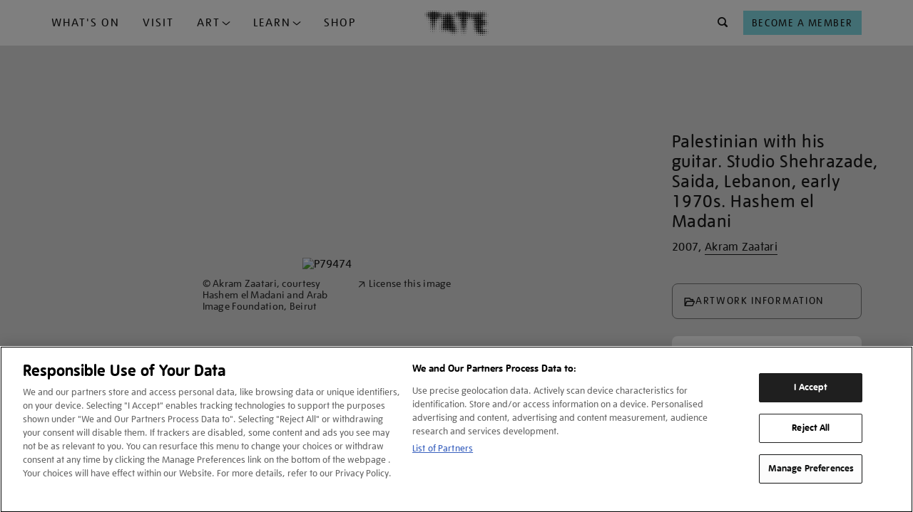

--- FILE ---
content_type: text/html; charset=utf-8
request_url: https://www.tate.org.uk/art/artworks/zaatari-palestinian-with-his-guitar-studio-shehrazade-saida-lebanon-early-1970s-hashem-el-p79474
body_size: 10466
content:









<!DOCTYPE html>
<html lang="en-GB" dir="ltr"  >
<head>
    <meta charset="UTF-8" />

    
    

    
    
    

    

        <script type="text/javascript" src="https://try.abtasty.com/03d869a33f572dd77e62594449ebd8cb.js"></script>

        <!-- OneTrust Cookies Consent Notice start for tate.org.uk -->
        <script src="https://cdn-ukwest.onetrust.com/scripttemplates/otSDKStub.js"  type="text/javascript" charset="UTF-8" data-domain-script="0195f600-ac66-7b59-b68d-e450bed14b23" ></script>
        <script type="text/javascript">
        function OptanonWrapper() { }
        </script>
        <!-- OneTrust Cookies Consent Notice end for tate.org.uk -->
    

    
    

    <script>
        var dataLayer = [];
    </script>

    

    
        <!-- Google Tag Manager -->
        <script>(function(w,d,s,l,i){w[l]=w[l]||[];w[l].push({'gtm.start':
        new Date().getTime(),event:'gtm.js'});var f=d.getElementsByTagName(s)[0],
        j=d.createElement(s),dl=l!='dataLayer'?'&l='+l:'';j.async=true;j.src=
        'https://www.googletagmanager.com/gtm.js?id='+i+dl;f.parentNode.insertBefore(j,f);
        })(window,document,'script','dataLayer','GTM-WQPJ9H');</script>
        <!-- End Google Tag Manager -->
    

    
    <meta name="google-site-verification" content="V_Uq73Vz3MKOTkE_pQlYIw_J8WEe0cppBgFWepKV55Y" />
    

    
    
    <meta name="viewport" content="width=device-width, initial-scale=1" />
    
    
    <meta property="og:url" content="https://www.tate.org.uk/art/artworks/zaatari-palestinian-with-his-guitar-studio-shehrazade-saida-lebanon-early-1970s-hashem-el-p79474" />
    
    <meta property="og:site_name" content="Tate" />
    <meta property="fb:app_id" content="402260676558591" />
    <meta property="fb:admins" content="100003842463048" />
    <meta name="twitter:card" content="summary" />
    <meta name="twitter:site" content="@tate" />
    <meta name="twitter:creator" content="@tate" />
    
    <meta property="og:title" content="‘Palestinian with his guitar. Studio Shehrazade, Saida, Lebanon, early 1970s. Hashem el Madani‘, Akram Zaatari, 2007 | Tate" />
    <meta name="twitter:title" content="‘Palestinian with his guitar. Studio Shehrazade, Saida, Lebanon, early 1970s. Hashem el Madani‘, Akram Zaatari, 2007 | Tate" />
    
    
    <meta property="og:image" content="https://media.tate.org.uk/aztate-prd-ew-dg-wgtail-st1-ctr-data/images/.width-600_VBN6evt.jpg" />
    <meta name="twitter:image" content="https://media.tate.org.uk/aztate-prd-ew-dg-wgtail-st1-ctr-data/images/.width-600_VBN6evt.jpg" />
    <meta property="og:image:width" content="600" />
    <meta property="og:image:height" content="615" />
    
    
    <meta name="description" content="‘Palestinian with his guitar. Studio Shehrazade, Saida, Lebanon, early 1970s. Hashem el Madani‘, Akram Zaatari, 2007" />
    <meta name="twitter:description" content="‘Palestinian with his guitar. Studio Shehrazade, Saida, Lebanon, early 1970s. Hashem el Madani‘, Akram Zaatari, 2007" />
    <meta property="og:description" content="‘Palestinian with his guitar. Studio Shehrazade, Saida, Lebanon, early 1970s. Hashem el Madani‘, Akram Zaatari, 2007" />
    
    
        <meta name="author" content="Tate" />
    
    <meta property="og:type" content="article" />
    
    
    <meta name="keywords" content="art, artwork, Tate collection, Akram Zaatari, Photograph, gelatin silver print on paper, ‘Palestinian with his guitar. Studio Shehrazade, Saida, Lebanon, early 1970s. Hashem el Madani’, Tate" />
    
    
    

    <title>‘Palestinian with his guitar. Studio Shehrazade, Saida, Lebanon, early 1970s. Hashem el Madani‘, Akram Zaatari, 2007 | Tate</title>

    <link rel="shortcut icon" type="image/vnd.microsoft.icon" href="/favicon.ico"/>
    
    <link rel="canonical" href="https://www.tate.org.uk/art/artworks/zaatari-palestinian-with-his-guitar-studio-shehrazade-saida-lebanon-early-1970s-hashem-el-p79474" />

    
    <link type="text/css" rel="stylesheet" href="/static/css/styles.a834c7c4f09b.css" media="all" />
    
    




<script>
    var TateUrls = {
        
        'root': 'https://www.tate.org.uk',
        'shop': 'https://shop.tate.org.uk',
        'tickets': 'https://shop.tate.org.uk'
    };
    var pageProperties = {
        'theme': 'default',
        'apiType': 'artwork',
        'pageType': 'page--artwork page--no-padding',
        'lang': 'en'
    };
    var objectData = {
        'pageType': 'artwork',
        'lang': 'en',
        'section': 'art'
        ,
        'content_pageview': {
            'content_title': 'Palestinian with his guitar. Studio Shehrazade, Saida, Lebanon, early 1970s. Hashem el Madani',
            'content_url': 'https://www.tate.org.uk/art/artworks/zaatari-palestinian-with-his-guitar-studio-shehrazade-saida-lebanon-early-1970s-hashem-el-p79474'
        },
        'title': 'Palestinian with his guitar. Studio Shehrazade, Saida, Lebanon, early 1970s. Hashem el Madani'
        
        
        
        
        
        
        
        
        ,
        'datePublished': '2022-01-12T09:33:42.406569+00:00'
        
        ,
        'dateUpdated': '2025-04-02T22:57:08.327054+01:00'
        
    };
    
    
    
    
    dataLayer.push(objectData);
    
</script>



<script>
    var objectData = {
        'relatedCollectionObjects': ''
    };
    
    
    objectData['artworkMedium'] = 'Photograph, gelatin silver print on paper';
    
    objectData['pageCategory'] = 'on paper, print';
    dataLayer.push(objectData);
</script>



</head>
<body class=" no-js page--artwork page--no-padding  type--artwork theme--default" >

    <!-- Google Tag Manager -->
    <script>
        dataLayer.push({
            'fireGtm': true
        });
    </script>
    <noscript><iframe src="//www.googletagmanager.com/ns.html?id=GTM-WQPJ9H" height="0" width="0" style="display:none;visibility:hidden"></iframe></noscript>
    <!-- End Google Tag Manager -->



<script>
(function(){
    var cookies;

    function tateReadCookie(name,c,C,i){
        if(cookies){ return cookies[name]; }

        c = document.cookie.split('; ');
        cookies = {};

        for(i=c.length-1; i>=0; i--){
           C = c[i].split('=');
           cookies[C[0]] = C[1];
        }

        return cookies[name];
    }

    function tatePopulateBasket() {
        var basketItems = parseInt(tateReadCookie('sccBasket'));
        var nav = document.querySelectorAll("div.header-nav")[0];
        if(!isNaN(basketItems) && basketItems > 0 && typeof(nav) !== 'undefined') {
            nav.classList.add('header-nav--has-basket');
            var basket = document.createElement("div");
            basket.classList.add('header-nav__item');
            basket.classList.add('header-nav__basket');
            basket.id = 'tate-basket';
            basket.innerHTML = '<a href="https://shop.tate.org.uk/s/tate/basket" title="View Basket" class="btn  btn--type__no-bg btn--size__small btn--style__icon" data-gtm-name="Navigation-basket"><i class="btn__icon icon--shop"></i><span class="btn__badge">' + basketItems  + '</span></a>';
            nav.insertBefore(basket, nav.firstChild);
        }
    }
    window.tatePopulateBasket = tatePopulateBasket;
})();

</script>






<script type="text/javascript">
    window._monsido = window._monsido || {
        token: "Du9eLioJFuQME3zmNHg_Rg",
    };
</script>
<script type="text/javascript" async src="https://app-script.monsido.com/v2/monsido-script.js"></script>



<div id="page">

    
    
    

    
    <header id="header" >
        <a href="#content" class="skip-to-content__link" title="Skip to main content">Skip navigation</a>
        <div class="container">
            <div class="container__inner container__inner--header">
                
                    <span id="nav--handle" class="nav--handle nav--handle__hidden" data-gtm-name="Navigation-burger" tabindex="-1">
                        <i class="btn__icon icon--menu"></i>
                    </span>                    
                    
                    <nav id="nav">
                        <span id="nav--handle_close" class="nav--handle nav--handle__close" tabindex="-1">
                            <i class="btn__icon icon--close"></i>
                        </span>
                        <button class="btn btn--style__icon-left level-back-trigger">
                            <i class="btn__icon icon--arrow-left"></i>
                            <span class="btn__text">Back to menu</span>
                        </button>

                        <div class="block site-menu-block">
                            <div class="site-menu--level-1-wrapper">
                                <h2 class="block__title h-e">Main menu</h2>

                                
                                
                                    <ul class="site-menu site-menu--level-1">
                                        
                                            <li class="site-menu__item " id="site-menu-item-1">
                                                <a href="https://www.tate.org.uk/whats-on"
                                                    
                                                    data-gtm-name="Navigation-primary"
                                                    data-gtm-nav="What&#x27;s On">
                                                    What&#x27;s On
                                                </a>
                                                
                                            </li>
                                        
                                            <li class="site-menu__item " id="site-menu-item-2">
                                                <a href="https://www.tate.org.uk/visit"
                                                    class="mobile-level-2-trigger" aria-haspopup="true" aria-expanded="false"
                                                    data-gtm-name="Navigation-primary"
                                                    data-gtm-nav="Plan Your Visit">
                                                    Visit
                                                </a>
                                                
                                            </li>
                                        
                                            <li class="site-menu__item dropdown-trigger" id="site-menu-item-3">
                                                <a href="#"
                                                    class="mobile-level-2-trigger" aria-haspopup="true" aria-expanded="false"
                                                    data-gtm-name="Navigation-primary"
                                                    data-gtm-nav="">
                                                    Art
                                                </a>
                                                
                                                    <div class="site-menu__container--level-2" id="site-menu__dropdown-nav--3" role="menu" aria-label="Art submenu">
                                                        <div class="container__inner">
                                                            <div class="grid-container">
                                                                <div class="grid-item sm-12 md-8 lg-8 xl-8">
                                                                    <ul>
                                                                        
                                                                            <li>
                                                                                <a
                                                                                    href="https://www.tate.org.uk/art"
                                                                                    data-gtm-name="ddn"
                                                                                    data-gtm-nav="Discover Art"
                                                                                    role="menuitem"
                                                                                    tabindex="0"
                                                                                >
                                                                                    Discover Art
                                                                                </a>
                                                                            </li>
                                                                        
                                                                            <li>
                                                                                <a
                                                                                    href="https://www.tate.org.uk/art/artists"
                                                                                    data-gtm-name="ddn"
                                                                                    data-gtm-nav="Artists"
                                                                                    role="menuitem"
                                                                                    tabindex="0"
                                                                                >
                                                                                    Artists
                                                                                </a>
                                                                            </li>
                                                                        
                                                                            <li>
                                                                                <a
                                                                                    href="https://www.tate.org.uk/collection?attributes=img"
                                                                                    data-gtm-name="ddn"
                                                                                    data-gtm-nav="external link"
                                                                                    role="menuitem"
                                                                                    tabindex="0"
                                                                                >
                                                                                    Artworks
                                                                                </a>
                                                                            </li>
                                                                        
                                                                            <li>
                                                                                <a
                                                                                    href="https://www.tate.org.uk/art/stories"
                                                                                    data-gtm-name="ddn"
                                                                                    data-gtm-nav="Stories"
                                                                                    role="menuitem"
                                                                                    tabindex="0"
                                                                                >
                                                                                    Stories
                                                                                </a>
                                                                            </li>
                                                                        
                                                                    </ul>
                                                                </div>
                                                                
                                                                    <div class="grid-item sm-12 md-4 lg-4 xl-4">
                                                                        
                                                                            
                                                                                <a href="https://www.tate.org.uk/art/stories" class="menu-item-card">
                                                                            
                                                                                
                                                                                    <img src="https://media.tate.org.uk/aztate-prd-ew-dg-wgtail-st1-ctr-data/original_images/Lead_image_-_Le_Rodeur_Lubaina_Himid_.original_1.jpg" alt="Stories">
                                                                                
                                                                                <div class="menu-item-card-content">
                                                                                    
                                                                                        <h5 class="TateUI-typography TateUI-typography__variant--h5 TateUI-typography__color--white noGutter">
                                                                                            Stories
                                                                                        </h5>
                                                                                    
                                                                                    
                                                                                        <p class="TateUI-typography TateUI-typography__variant--p1 TateUI-typography__color--white">
                                                                                            Watch, listen and read
                                                                                        </p>
                                                                                    
                                                                                </div>
                                                                            
                                                                                </a>
                                                                            
                                                                        
                                                                    </div>
                                                                
                                                            </div>
                                                        </div>
                                                    </div>
                                                
                                            </li>
                                        
                                            <li class="site-menu__item dropdown-trigger" id="site-menu-item-4">
                                                <a href="#"
                                                    class="mobile-level-2-trigger" aria-haspopup="true" aria-expanded="false"
                                                    data-gtm-name="Navigation-primary"
                                                    data-gtm-nav="">
                                                    Learn
                                                </a>
                                                
                                                    <div class="site-menu__container--level-2" id="site-menu__dropdown-nav--4" role="menu" aria-label="Learn submenu">
                                                        <div class="container__inner">
                                                            <div class="grid-container">
                                                                <div class="grid-item sm-12 md-8 lg-8 xl-8">
                                                                    <ul>
                                                                        
                                                                            <li>
                                                                                <a
                                                                                    href="https://www.tate.org.uk/schools"
                                                                                    data-gtm-name="ddn"
                                                                                    data-gtm-nav="Schools"
                                                                                    role="menuitem"
                                                                                    tabindex="0"
                                                                                >
                                                                                    Schools
                                                                                </a>
                                                                            </li>
                                                                        
                                                                            <li>
                                                                                <a
                                                                                    href="https://www.tate.org.uk/kids"
                                                                                    data-gtm-name="ddn"
                                                                                    data-gtm-nav="Tate Kids"
                                                                                    role="menuitem"
                                                                                    tabindex="0"
                                                                                >
                                                                                    Tate Kids
                                                                                </a>
                                                                            </li>
                                                                        
                                                                            <li>
                                                                                <a
                                                                                    href="https://www.tate.org.uk/research"
                                                                                    data-gtm-name="ddn"
                                                                                    data-gtm-nav="Research"
                                                                                    role="menuitem"
                                                                                    tabindex="0"
                                                                                >
                                                                                    Research
                                                                                </a>
                                                                            </li>
                                                                        
                                                                            <li>
                                                                                <a
                                                                                    href="https://www.tate.org.uk/whats-on?date_range=from_now&amp;event_type=course&amp;event_type=workshops"
                                                                                    data-gtm-name="ddn"
                                                                                    data-gtm-nav="external link"
                                                                                    role="menuitem"
                                                                                    tabindex="0"
                                                                                >
                                                                                    Activities and workshops
                                                                                </a>
                                                                            </li>
                                                                        
                                                                    </ul>
                                                                </div>
                                                                
                                                                    <div class="grid-item sm-12 md-4 lg-4 xl-4">
                                                                        
                                                                            
                                                                                <a href="https://www.tate.org.uk/kids" class="menu-item-card">
                                                                            
                                                                                
                                                                                    <img src="https://media.tate.org.uk/aztate-prd-ew-dg-wgtail-st1-ctr-data/original_images/TateDraw-20230127-4864-WEB.original_1.jpg" alt="Tate Kids">
                                                                                
                                                                                <div class="menu-item-card-content">
                                                                                    
                                                                                        <h5 class="TateUI-typography TateUI-typography__variant--h5 TateUI-typography__color--white noGutter">
                                                                                            Tate Kids
                                                                                        </h5>
                                                                                    
                                                                                    
                                                                                        <p class="TateUI-typography TateUI-typography__variant--p1 TateUI-typography__color--white">
                                                                                            Games, quizzes and films for kids
                                                                                        </p>
                                                                                    
                                                                                </div>
                                                                            
                                                                                </a>
                                                                            
                                                                        
                                                                    </div>
                                                                
                                                            </div>
                                                        </div>
                                                    </div>
                                                
                                            </li>
                                        
                                            <li class="site-menu__item " id="site-menu-item-5">
                                                <a href="https://shop.tate.org.uk/"
                                                    
                                                    data-gtm-name="Navigation-primary"
                                                    data-gtm-nav="Tate Shop">
                                                    Shop
                                                </a>
                                                
                                            </li>
                                        
                                    </ul>
                                
                                <div class="site-menu site-menu--btns">  
                                    <a href="https://shop.tate.org.uk/membership" class="btn btn--type__members btn--type__full-width btn--size__small btn--style__text" aria-label="Become a Member" data-gtm-name="Navigation-primary">
                                        <span class="btn__text">Become a Member</span>
                                    </a>
                                </div>
                            </div>

                            
                            
                                
                            
                                
                                    <div class="site-menu--level-2-wrapper nav__show-mobile" data-mobile-sub-level="2">
                                        <ul class="site-menu site-menu--level-2">
                                            
                                                
                                                    <li class="site-menu__item site-menu__item--card">
                                                        <a href="/visit/tate-britain" tabindex="0">
                                                            <img src="https://media.tate.org.uk/aztate-prd-ew-dg-wgtail-st1-ctr-data/images/tate_britain_exterior_1_nuJ6H7o.max-500x500.jpg" alt="Tate Britain">
                                                            <div class="site-menu__item--card-content">
                                                                <span class="card__title">Tate Britain</span>
                                                                <span class="card__hours current-open-times" data-open-times="mon/10:00/18:00,tue/10:00/18:00,wed/10:00/18:00,thu/10:00/18:00,fri/10:00/18:00,sat/10:00/18:00,sun/10:00/18:00"></span>
                                                                <span class="card__description">Free admission</span>
                                                            </div>
                                                        </a>
                                                    </li>
                                                
                                                    <li class="site-menu__item site-menu__item--card">
                                                        <a href="/visit/tate-modern" tabindex="0">
                                                            <img src="https://media.tate.org.uk/aztate-prd-ew-dg-wgtail-st1-ctr-data/images/tate_modern_1jpg.max-500x500.jpg" alt="Tate Modern">
                                                            <div class="site-menu__item--card-content">
                                                                <span class="card__title">Tate Modern</span>
                                                                <span class="card__hours current-open-times" data-open-times="mon/10:00/18:00,tue/10:00/18:00,wed/10:00/18:00,thu/10:00/18:00,fri/10:00/21:00,sat/10:00/21:00,sun/10:00/18:00"></span>
                                                                <span class="card__description">Free admission</span>
                                                            </div>
                                                        </a>
                                                    </li>
                                                
                                                    <li class="site-menu__item site-menu__item--card">
                                                        <a href="/visit/tate-liverpool" tabindex="0">
                                                            <img src="https://media.tate.org.uk/aztate-prd-ew-dg-wgtail-st1-ctr-data/images/Tate_Liverpool__RIBA_North_banner__Tate_Bria.max-500x500.jpg" alt="Tate Liverpool + RIBA North">
                                                            <div class="site-menu__item--card-content">
                                                                <span class="card__title">Tate Liverpool + RIBA North</span>
                                                                <span class="card__hours current-open-times" data-open-times="mon/10:00/17:50,tue/10:00/17:50,wed/10:00/17:50,thu/10:00/17:50,fri/10:00/17:50,sat/10:00/17:50,sun/10:00/17:50"></span>
                                                                <span class="card__description">Free admission</span>
                                                            </div>
                                                        </a>
                                                    </li>
                                                
                                                    <li class="site-menu__item site-menu__item--card">
                                                        <a href="/visit/tate-st-ives" tabindex="0">
                                                            <img src="https://media.tate.org.uk/aztate-prd-ew-dg-wgtail-st1-ctr-data/images/tate_st_ives_building_766TEk1.max-500x500.jpg" alt="Tate St Ives">
                                                            <div class="site-menu__item--card-content">
                                                                <span class="card__title">Tate St Ives</span>
                                                                <span class="card__hours current-open-times" data-open-times="tue/10:00/16:20,wed/10:00/16:20,thu/10:00/16:20,fri/10:00/16:20,sat/10:00/16:20,sun/10:00/16:20"></span>
                                                                <span class="card__description">Ticket or membership card required</span>
                                                            </div>
                                                        </a>
                                                    </li>
                                                
                                            
                                            
                                                <li class="site-menu__item">
                                                    
                                                        <a href="https://www.tate.org.uk/visit/families-at-tate" tabindex="0" data-gtm-name="ddn" data-gtm-nav="Families">
                                                            Families
                                                        </a>
                                                    
                                                </li>
                                            
                                                <li class="site-menu__item">
                                                    
                                                        <a href="https://www.tate.org.uk/visit/accessibility" tabindex="0" data-gtm-name="ddn" data-gtm-nav="Accessibility">
                                                            Accessibility
                                                        </a>
                                                    
                                                </li>
                                            
                                                <li class="site-menu__item">
                                                    
                                                        <a href="https://www.tate.org.uk/schools/visit" tabindex="0" data-gtm-name="ddn" data-gtm-nav="Schools">
                                                            Schools
                                                        </a>
                                                    
                                                </li>
                                            
                                                <li class="site-menu__item">
                                                    
                                                        <a href="https://www.tate.org.uk/visit/private-tours-at-tate" tabindex="0" data-gtm-name="ddn" data-gtm-nav="Private tours">
                                                            Private tours
                                                        </a>
                                                    
                                                </li>
                                            
                                        </ul>
                                    </div>
                                
                            
                                
                                    <div class="site-menu--level-2-wrapper nav__show-mobile" data-mobile-sub-level="3">
                                        <ul class="site-menu site-menu--level-2">
                                            
                                            
                                                <li class="site-menu__item">
                                                    
                                                        <a href="https://www.tate.org.uk/art" tabindex="0" data-gtm-name="ddn" data-gtm-nav="Discover Art">
                                                            Discover Art
                                                        </a>
                                                    
                                                </li>
                                            
                                                <li class="site-menu__item">
                                                    
                                                        <a href="https://www.tate.org.uk/art/artists" tabindex="0" data-gtm-name="ddn" data-gtm-nav="Artists">
                                                            Artists
                                                        </a>
                                                    
                                                </li>
                                            
                                                <li class="site-menu__item">
                                                    
                                                        <a href="https://www.tate.org.uk/collection?attributes=img" tabindex="0" data-gtm-name="ddn" data-gtm-nav="external link">
                                                            Artworks
                                                        </a>
                                                    
                                                </li>
                                            
                                                <li class="site-menu__item">
                                                    
                                                        <a href="https://www.tate.org.uk/art/stories" tabindex="0" data-gtm-name="ddn" data-gtm-nav="Stories">
                                                            Stories
                                                        </a>
                                                    
                                                </li>
                                            
                                        </ul>
                                    </div>
                                
                            
                                
                                    <div class="site-menu--level-2-wrapper nav__show-mobile" data-mobile-sub-level="4">
                                        <ul class="site-menu site-menu--level-2">
                                            
                                            
                                                <li class="site-menu__item">
                                                    
                                                        <a href="https://www.tate.org.uk/schools" tabindex="0" data-gtm-name="ddn" data-gtm-nav="Schools">
                                                            Schools
                                                        </a>
                                                    
                                                </li>
                                            
                                                <li class="site-menu__item">
                                                    
                                                        <a href="https://www.tate.org.uk/kids" tabindex="0" data-gtm-name="ddn" data-gtm-nav="Tate Kids">
                                                            Tate Kids
                                                        </a>
                                                    
                                                </li>
                                            
                                                <li class="site-menu__item">
                                                    
                                                        <a href="https://www.tate.org.uk/research" tabindex="0" data-gtm-name="ddn" data-gtm-nav="Research">
                                                            Research
                                                        </a>
                                                    
                                                </li>
                                            
                                                <li class="site-menu__item">
                                                    
                                                        <a href="https://www.tate.org.uk/whats-on?date_range=from_now&amp;event_type=course&amp;event_type=workshops" tabindex="0" data-gtm-name="ddn" data-gtm-nav="external link">
                                                            Activities and workshops
                                                        </a>
                                                    
                                                </li>
                                            
                                        </ul>
                                    </div>
                                
                            
                                
                            
                        </div>
                        
                    </nav>

                
                <div class="header-branding">
                    <div class="site-logo" itemscope="" itemtype="https://schema.org/Organization">
                        <a href="/" id="tate-logo" itemprop="url" title="Return to the Tate home page">
                            <img src="/static/images/tate-logo.21bf83bab79c.svg" alt="Tate Logo">
                        </a>
                    </div>
                    
                    
                </div>
                
                <div class="header-nav">

                    <div class="header-nav__item header-nav__search">
                        <form action="/search" method="GET" id="search-block-form" role="search" aria-label="What are you looking for?" accept-charset="UTF-8" class="site-search" autocomplete="off" tabindex="-1">
                            <div class="site-search__inner">
                                <noscript>
                                    <div class="input-wrapper">
                                        <label for="search">What are you looking for?</label>
                                        <input type="text" id="search" name="q">
                                        <button type="submit" class="btn btn--style__icon" name="Search" data-gtm-name="Navigation-search-search">
                                            <i class="btn__icon icon--search"></i>
                                        </button>
                                    </div>
                                </noscript>
                                <div class="site-search__content">
                                    
                                        <div class="site-search__popular-content">
                                            

<div class="popular-searches">
    <h3 class="popular-searches__title">Try searching for...</h3>
    <ul class="popular-searches__list">
        
            <li class="popular-searches__item">
                <a class="popular-searches__btn btn__rounded btn__rounded--default" href="/search?q=J.M.W. Turner">J.M.W. Turner</a>
            </li>
        
            <li class="popular-searches__item">
                <a class="popular-searches__btn btn__rounded btn__rounded--default" href="/search?q=Ophelia">Ophelia</a>
            </li>
        
            <li class="popular-searches__item">
                <a class="popular-searches__btn btn__rounded btn__rounded--default" href="/search?q=Tracey Emin">Tracey Emin</a>
            </li>
        
    </ul>
</div>

                                        </div>
                                    
                                    
                                    
                                        <div class="site-search__promo-content">
                                            


<div class="search-bar-promo">
    <h3 class="search-bar-promo__title">DON'T MISS</h3>
    <div class="search-bar-promo__cards">
        
            
    <div class="card card--search-promo">
        









<div class="card__inner">
  
  <a href="/whats-on/tate-britain/lee-miller" aria-label="Lee Miller" data-gtm-name="card_link_title" data-gtm-destination="">
    

    <div class="card-media card-media--image">
        <div class="card-media__inner responsive-container">
            
                

	<div class="">
		<picture>
			<source srcset="
				
					https://media.tate.org.uk/aztate-prd-ew-dg-wgtail-st1-ctr-data/images/Lee_Miller.max-500x500.jpg    367w,
					
				
			"
			sizes="
				
					367px 
					
				
			"
			type="image/jpeg"
			>
			
			<img alt=""
				src="/static/images/placeholder/placeholder-4x3.b312143b17e7.gif"
				loading="lazy">
		</picture>
	</div>

	<noscript><img src="https://media.tate.org.uk/aztate-prd-ew-dg-wgtail-st1-ctr-data/images/Lee_Miller.max-500x500.jpg" alt="" /></noscript>


            
        </div>
    </div>
    
    

    <div class="card-content">
        
        
                <div class="card-content__inner">

                    
                        <div class="card-tags">
                            
                                <span>Exhibition</span>
                            
                            
                            
                        </div>
                    

                    <h2 class="card__title">
                        <span class="card__title--maintitle">Lee Miller</span>
                    </h2>

                    
                    
                </div>
        
    
    
        <div class="card-icons">
            <div class="event-info event-info__venue">
                <div class="event-icon">
                    <i class="icon--location"></i>
                </div>
                <span>Tate Britain</span>
            </div>

            <div class="event-info event-info__date">
                <div class="event-icon">
                    <i class="icon--calendar"></i>
                </div>
                <span>Until 15 Feb 2026</span>
            </div>
            
                <div class="event-info event-info__price">
                    <!--
                    <div class="event-icon">    
                        <i class="icon--ticket"></i>
                    </div>
                    
                    <span> 
                            £20 / Free for Members 
                        </span>-->
                </div> 
                               
        </div>
    
    </div>
    

    
    
    </a>
</div>

    </div>


        
            
    <div class="card card--search-promo">
        









<div class="card__inner">
  
  <a href="/whats-on/tate-modern/theatre-picasso" aria-label="Theatre Picasso" data-gtm-name="card_link_title" data-gtm-destination="">
    

    <div class="card-media card-media--image">
        <div class="card-media__inner responsive-container">
            
                

	<div class="">
		<picture>
			<source srcset="
				
					https://media.tate.org.uk/aztate-prd-ew-dg-wgtail-st1-ctr-data/images/Picasso_The_Three_Dancers.max-500x500.jpg    330w,
					
				
			"
			sizes="
				
					330px 
					
				
			"
			type="image/jpeg"
			>
			
			<img alt=""
				src="/static/images/placeholder/placeholder-4x3.b312143b17e7.gif"
				loading="lazy">
		</picture>
	</div>

	<noscript><img src="https://media.tate.org.uk/aztate-prd-ew-dg-wgtail-st1-ctr-data/images/Picasso_The_Three_Dancers.max-500x500.jpg" alt="" /></noscript>


            
        </div>
    </div>
    
    

    <div class="card-content">
        
        
                <div class="card-content__inner">

                    
                        <div class="card-tags">
                            
                                <span>Exhibition</span>
                            
                            
                            
                        </div>
                    

                    <h2 class="card__title">
                        <span class="card__title--maintitle">Theatre Picasso</span>
                    </h2>

                    
                    
                </div>
        
    
    
        <div class="card-icons">
            <div class="event-info event-info__venue">
                <div class="event-icon">
                    <i class="icon--location"></i>
                </div>
                <span>Tate Modern</span>
            </div>

            <div class="event-info event-info__date">
                <div class="event-icon">
                    <i class="icon--calendar"></i>
                </div>
                <span>Until 12 Apr 2026</span>
            </div>
            
                <div class="event-info event-info__price">
                    <!--
                    <div class="event-icon">    
                        <i class="icon--ticket"></i>
                    </div>
                    
                    <span> 
                            £15 / Free for Members 
                        </span>-->
                </div> 
                               
        </div>
    
    </div>
    

    
    
    </a>
</div>

    </div>


        
    </div>
</div>

                                        </div>
                                    
                                </div>
                            </div>
                        </form>
                    </div>

                    <div class="header-nav__item header-nav__join">
                        <a href="https://shop.tate.org.uk/membership" class="btn btn--type__no-bg btn--size__small btn--style__text" data-gtm-name="Navigation-header" aria-label="Tate Join">
                            <span class="btn__text">Become a Member</span>
                        </a>
                    </div>


                </div>
                
                

                
            </div>

        </div>
    </header>
    

    <script>if(typeof(window.tatePopulateBasket)!=='undefined')window.tatePopulateBasket();</script>
    

    

    
    

    <main id="content" itemscope="" itemtype="https://schema.org/WebPage" class="container-16 ">
        

    <article class="artwork">
        <!-- react app -->
        <div class="container__fullvh">
            
                <img class="bg-blur" src=https://media.tate.org.uk/art/images/work/P/P79/P79474_7.jpg alt="" />
            
            <div id="artwork-app" data-acno=P79474></div>
        </div>

        
            







    
    <div class="article-strip container" id="you-might-like">
        <div class="article-strip__content container__inner">
        
            
            

    <h2  class="section__title">You might like</h2>
    <div class="card-group  card--carousel" data-strip-label="you-might-like" >
        
            <div class="carousel__button-group">
                <a href="#" class="carousel--left btn btn--style__icon" data-gtm-name="Carousel-left">
                    <i class="btn__icon icon--arrow-left"></i>
                    <span class="btn__text">Left</span>
                </a>
                <a href="#" class="carousel--right btn btn--style__icon" data-gtm-name="Carousel-right">
                    <i class="btn__icon icon--arrow-right"></i>
                    <span class="btn__text">Right</span>
                </a>
            </div>
        
        <ul class="card-list card-list--type__portrait card-list--4col card-list--100">
        
            
            
            
            <li class="card card--artwork" >
            



<div class="card__inner ">
    <a href="/art/artworks/zaatari-syrian-resistant-studio-shehrazade-saida-lebanon-early-1970s-hashem-el-madani-p79396">
        <div class="card-media card-media--image">

            <div class="card-media__inner responsive-container">
                
                    
                        
                        
                            


    
    <picture
        >
        <source srcset="
            https://media.tate.org.uk/aztate-prd-ew-dg-wgtail-st1-ctr-data/images/.width-420_CtDLZww.jpg 420w,
            "
        sizes="
            420px,
            "
        >
        <img
            alt=""
            src="https://media.tate.org.uk/aztate-prd-ew-dg-wgtail-st1-ctr-data/images/.width-420_CtDLZww.jpg"
            loading="lazy"
            width="420"
            height="417"
            
            
        >
    </picture>

    

    



                        
                    
                
            </div>

            

        </div>
        
        <div class="card-content">
            <div class="card-content__inner">

                
                
                <!-- artwork or archive title starts here -->
                                
                    <h2 class="card__title">
                        <span class="">Syrian resistant. Studio Shehrazade, Saida, Lebanon, early 1970s. Hashem el Madani</span>
                    </h2>
                    
                    <span class="card__title--artwork-artist">Akram Zaatari</span>
                    
                

                
                <!-- artist title starts here -->
                
                
                
                    
                    
                        <div class="card__when">
                            <span class="card__when--artwork-date">2007</span>
                        </div>
                    

                
                
            </div>
        </div>
    </a>
</div>


    <div class="card-footer">
        
            <a href="/visit/tate-britain/prints-and-drawings-room" data-gtm-name="card_link_appointment" data-gtm-destination="page--venue" class="btn link-appointment">
                <i class="btn__icon icon--arrow-right"></i>
                <span class="btn__text">View by appointment</span>
            </a>
        
    </div>


            </li>
            
            
            
        
            
            
            
            <li class="card card--artwork" >
            



<div class="card__inner ">
    <a href="/art/artworks/zaatari-syrian-resistant-studio-shehrazade-saida-lebanon-early-1970s-hashem-el-madani-p79397">
        <div class="card-media card-media--image">

            <div class="card-media__inner responsive-container">
                
                    
                        
                        
                            


    
    <picture
        >
        <source srcset="
            https://media.tate.org.uk/aztate-prd-ew-dg-wgtail-st1-ctr-data/images/.width-420_N77wdio.jpg 420w,
            "
        sizes="
            420px,
            "
        >
        <img
            alt=""
            src="https://media.tate.org.uk/aztate-prd-ew-dg-wgtail-st1-ctr-data/images/.width-420_N77wdio.jpg"
            loading="lazy"
            width="420"
            height="417"
            
            
        >
    </picture>

    

    



                        
                    
                
            </div>

            

        </div>
        
        <div class="card-content">
            <div class="card-content__inner">

                
                
                <!-- artwork or archive title starts here -->
                                
                    <h2 class="card__title">
                        <span class="">Syrian resistant. Studio Shehrazade, Saida, Lebanon, early 1970s. Hashem el Madani</span>
                    </h2>
                    
                    <span class="card__title--artwork-artist">Akram Zaatari</span>
                    
                

                
                <!-- artist title starts here -->
                
                
                
                    
                    
                        <div class="card__when">
                            <span class="card__when--artwork-date">2007</span>
                        </div>
                    

                
                
            </div>
        </div>
    </a>
</div>


    <div class="card-footer">
        
            <a href="/visit/tate-britain/prints-and-drawings-room" data-gtm-name="card_link_appointment" data-gtm-destination="page--venue" class="btn link-appointment">
                <i class="btn__icon icon--arrow-right"></i>
                <span class="btn__text">View by appointment</span>
            </a>
        
    </div>


            </li>
            
            
            
        
            
            
            
            <li class="card card--artwork" >
            



<div class="card__inner ">
    <a href="/art/artworks/zaatari-syrian-resistant-studio-shehrazade-saida-lebanon-early-1970s-hashem-el-madani-p79399">
        <div class="card-media card-media--image">

            <div class="card-media__inner responsive-container">
                
                    
                        
                        
                            


    
    <picture
        >
        <source srcset="
            https://media.tate.org.uk/aztate-prd-ew-dg-wgtail-st1-ctr-data/images/.width-420_yicxLZX.jpg 420w,
            "
        sizes="
            420px,
            "
        >
        <img
            alt=""
            src="https://media.tate.org.uk/aztate-prd-ew-dg-wgtail-st1-ctr-data/images/.width-420_yicxLZX.jpg"
            loading="lazy"
            width="420"
            height="416"
            
            
        >
    </picture>

    

    



                        
                    
                
            </div>

            

        </div>
        
        <div class="card-content">
            <div class="card-content__inner">

                
                
                <!-- artwork or archive title starts here -->
                                
                    <h2 class="card__title">
                        <span class="">Syrian resistant. Studio Shehrazade, Saida, Lebanon, early 1970s. Hashem el Madani</span>
                    </h2>
                    
                    <span class="card__title--artwork-artist">Akram Zaatari</span>
                    
                

                
                <!-- artist title starts here -->
                
                
                
                    
                    
                        <div class="card__when">
                            <span class="card__when--artwork-date">2007</span>
                        </div>
                    

                
                
            </div>
        </div>
    </a>
</div>


    <div class="card-footer">
        
            <a href="/visit/tate-britain/prints-and-drawings-room" data-gtm-name="card_link_appointment" data-gtm-destination="page--venue" class="btn link-appointment">
                <i class="btn__icon icon--arrow-right"></i>
                <span class="btn__text">View by appointment</span>
            </a>
        
    </div>


            </li>
            
            
            
        
            
            
            
            <li class="card card--artwork" >
            



<div class="card__inner ">
    <a href="/art/artworks/zaatari-syrian-resistants-studio-shehrazade-saida-lebanon-early-1970s-hashem-el-madani-p79400">
        <div class="card-media card-media--image">

            <div class="card-media__inner responsive-container">
                
                    
                        
                        
                            


    
    <picture
        >
        <source srcset="
            https://media.tate.org.uk/aztate-prd-ew-dg-wgtail-st1-ctr-data/images/.width-420_XfInAr0.jpg 420w,
            "
        sizes="
            420px,
            "
        >
        <img
            alt=""
            src="https://media.tate.org.uk/aztate-prd-ew-dg-wgtail-st1-ctr-data/images/.width-420_XfInAr0.jpg"
            loading="lazy"
            width="420"
            height="415"
            
            
        >
    </picture>

    

    



                        
                    
                
            </div>

            

        </div>
        
        <div class="card-content">
            <div class="card-content__inner">

                
                
                <!-- artwork or archive title starts here -->
                                
                    <h2 class="card__title">
                        <span class="">Syrian resistants. Studio Shehrazade, Saida, Lebanon, early 1970s. Hashem el Madani</span>
                    </h2>
                    
                    <span class="card__title--artwork-artist">Akram Zaatari</span>
                    
                

                
                <!-- artist title starts here -->
                
                
                
                    
                    
                        <div class="card__when">
                            <span class="card__when--artwork-date">2007</span>
                        </div>
                    

                
                
            </div>
        </div>
    </a>
</div>


    <div class="card-footer">
        
            <a href="/visit/tate-britain/prints-and-drawings-room" data-gtm-name="card_link_appointment" data-gtm-destination="page--venue" class="btn link-appointment">
                <i class="btn__icon icon--arrow-right"></i>
                <span class="btn__text">View by appointment</span>
            </a>
        
    </div>


            </li>
            
            
            
        
            
            
            
            <li class="card card--artwork" >
            



<div class="card__inner ">
    <a href="/art/artworks/zaatari-syrian-resistant-studio-shehrazade-saida-lebanon-early-1970s-hashem-el-madani-p79401">
        <div class="card-media card-media--image">

            <div class="card-media__inner responsive-container">
                
                    
                        
                        
                            


    
    <picture
        >
        <source srcset="
            https://media.tate.org.uk/aztate-prd-ew-dg-wgtail-st1-ctr-data/images/.width-420_ucY4bGt.jpg 420w,
            "
        sizes="
            420px,
            "
        >
        <img
            alt=""
            src="https://media.tate.org.uk/aztate-prd-ew-dg-wgtail-st1-ctr-data/images/.width-420_ucY4bGt.jpg"
            loading="lazy"
            width="420"
            height="418"
            
            
        >
    </picture>

    

    



                        
                    
                
            </div>

            

        </div>
        
        <div class="card-content">
            <div class="card-content__inner">

                
                
                <!-- artwork or archive title starts here -->
                                
                    <h2 class="card__title">
                        <span class="">Syrian resistant. Studio Shehrazade, Saida, Lebanon, early 1970s. Hashem el Madani</span>
                    </h2>
                    
                    <span class="card__title--artwork-artist">Akram Zaatari</span>
                    
                

                
                <!-- artist title starts here -->
                
                
                
                    
                    
                        <div class="card__when">
                            <span class="card__when--artwork-date">2007</span>
                        </div>
                    

                
                
            </div>
        </div>
    </a>
</div>


    <div class="card-footer">
        
            <a href="/visit/tate-britain/prints-and-drawings-room" data-gtm-name="card_link_appointment" data-gtm-destination="page--venue" class="btn link-appointment">
                <i class="btn__icon icon--arrow-right"></i>
                <span class="btn__text">View by appointment</span>
            </a>
        
    </div>


            </li>
            
            
            
        
            
            
            
            <li class="card card--artwork" >
            



<div class="card__inner ">
    <a href="/art/artworks/zaatari-syrian-resistant-studio-shehrazade-saida-lebanon-early-1970s-hashem-el-madani-p79402">
        <div class="card-media card-media--image">

            <div class="card-media__inner responsive-container">
                
                    
                        
                        
                            


    
    <picture
        >
        <source srcset="
            https://media.tate.org.uk/aztate-prd-ew-dg-wgtail-st1-ctr-data/images/.width-420_21etAwZ.jpg 420w,
            "
        sizes="
            420px,
            "
        >
        <img
            alt=""
            src="https://media.tate.org.uk/aztate-prd-ew-dg-wgtail-st1-ctr-data/images/.width-420_21etAwZ.jpg"
            loading="lazy"
            width="420"
            height="418"
            
            
        >
    </picture>

    

    



                        
                    
                
            </div>

            

        </div>
        
        <div class="card-content">
            <div class="card-content__inner">

                
                
                <!-- artwork or archive title starts here -->
                                
                    <h2 class="card__title">
                        <span class="">Syrian resistant. Studio Shehrazade, Saida, Lebanon, early 1970s. Hashem el Madani</span>
                    </h2>
                    
                    <span class="card__title--artwork-artist">Akram Zaatari</span>
                    
                

                
                <!-- artist title starts here -->
                
                
                
                    
                    
                        <div class="card__when">
                            <span class="card__when--artwork-date">2007</span>
                        </div>
                    

                
                
            </div>
        </div>
    </a>
</div>


    <div class="card-footer">
        
            <a href="/visit/tate-britain/prints-and-drawings-room" data-gtm-name="card_link_appointment" data-gtm-destination="page--venue" class="btn link-appointment">
                <i class="btn__icon icon--arrow-right"></i>
                <span class="btn__text">View by appointment</span>
            </a>
        
    </div>


            </li>
            
            
            
        
            
            
            
            <li class="card card--artwork" >
            



<div class="card__inner ">
    <a href="/art/artworks/zaatari-palestinian-resistant-studio-shehrazade-saida-lebanon-1968-72-hashem-el-madani-p79472">
        <div class="card-media card-media--image">

            <div class="card-media__inner responsive-container">
                
                    
                        
                        
                            


    
    <picture
        >
        <source srcset="
            https://media.tate.org.uk/aztate-prd-ew-dg-wgtail-st1-ctr-data/images/.width-420_U3RkYwQ.jpg 420w,
            "
        sizes="
            420px,
            "
        >
        <img
            alt=""
            src="https://media.tate.org.uk/aztate-prd-ew-dg-wgtail-st1-ctr-data/images/.width-420_U3RkYwQ.jpg"
            loading="lazy"
            width="420"
            height="416"
            
            
        >
    </picture>

    

    



                        
                    
                
            </div>

            

        </div>
        
        <div class="card-content">
            <div class="card-content__inner">

                
                
                <!-- artwork or archive title starts here -->
                                
                    <h2 class="card__title">
                        <span class="">Palestinian resistant. Studio Shehrazade, Saida, Lebanon, 1968-72. Hashem el Madani</span>
                    </h2>
                    
                    <span class="card__title--artwork-artist">Akram Zaatari</span>
                    
                

                
                <!-- artist title starts here -->
                
                
                
                    
                    
                        <div class="card__when">
                            <span class="card__when--artwork-date">2007</span>
                        </div>
                    

                
                
            </div>
        </div>
    </a>
</div>


    <div class="card-footer">
        
            <a href="/visit/tate-britain/prints-and-drawings-room" data-gtm-name="card_link_appointment" data-gtm-destination="page--venue" class="btn link-appointment">
                <i class="btn__icon icon--arrow-right"></i>
                <span class="btn__text">View by appointment</span>
            </a>
        
    </div>


            </li>
            
            
            
        
            
            
            
            <li class="card card--artwork" >
            



<div class="card__inner ">
    <a href="/art/artworks/zaatari-anonymous-studio-shehrazade-saida-lebanon-1970s-hashem-el-madani-p79479">
        <div class="card-media card-media--image">

            <div class="card-media__inner responsive-container">
                
                    
                        
                        
                            


    
    <picture
        >
        <source srcset="
            https://media.tate.org.uk/aztate-prd-ew-dg-wgtail-st1-ctr-data/images/.width-420_Ux2SQjP.jpg 420w,
            "
        sizes="
            420px,
            "
        >
        <img
            alt=""
            src="https://media.tate.org.uk/aztate-prd-ew-dg-wgtail-st1-ctr-data/images/.width-420_Ux2SQjP.jpg"
            loading="lazy"
            width="420"
            height="272"
            
            
        >
    </picture>

    

    



                        
                    
                
            </div>

            

        </div>
        
        <div class="card-content">
            <div class="card-content__inner">

                
                
                <!-- artwork or archive title starts here -->
                                
                    <h2 class="card__title">
                        <span class="">Anonymous. Studio Shehrazade, Saida, Lebanon, 1970s. Hashem el Madani</span>
                    </h2>
                    
                    <span class="card__title--artwork-artist">Akram Zaatari</span>
                    
                

                
                <!-- artist title starts here -->
                
                
                
                    
                    
                        <div class="card__when">
                            <span class="card__when--artwork-date">2007</span>
                        </div>
                    

                
                
            </div>
        </div>
    </a>
</div>


    <div class="card-footer">
        
            <a href="/visit/tate-britain/prints-and-drawings-room" data-gtm-name="card_link_appointment" data-gtm-destination="page--venue" class="btn link-appointment">
                <i class="btn__icon icon--arrow-right"></i>
                <span class="btn__text">View by appointment</span>
            </a>
        
    </div>


            </li>
            
            
            
        
            
            
            
            <li class="card card--artwork" >
            



<div class="card__inner ">
    <a href="/art/artworks/zaatari-anonymous-studio-shehrazade-saida-lebanon-1970s-hashem-el-madani-p79489">
        <div class="card-media card-media--image">

            <div class="card-media__inner responsive-container">
                
                    
                        
                        
                            


    
    <picture
        >
        <source srcset="
            https://media.tate.org.uk/aztate-prd-ew-dg-wgtail-st1-ctr-data/images/.width-420_Y9chbTq.jpg 420w,
            "
        sizes="
            420px,
            "
        >
        <img
            alt=""
            src="https://media.tate.org.uk/aztate-prd-ew-dg-wgtail-st1-ctr-data/images/.width-420_Y9chbTq.jpg"
            loading="lazy"
            width="420"
            height="412"
            
            
        >
    </picture>

    

    



                        
                    
                
            </div>

            

        </div>
        
        <div class="card-content">
            <div class="card-content__inner">

                
                
                <!-- artwork or archive title starts here -->
                                
                    <h2 class="card__title">
                        <span class="">Anonymous. Studio Shehrazade, Saida, Lebanon, 1970s. Hashem el Madani</span>
                    </h2>
                    
                    <span class="card__title--artwork-artist">Akram Zaatari</span>
                    
                

                
                <!-- artist title starts here -->
                
                
                
                    
                    
                        <div class="card__when">
                            <span class="card__when--artwork-date">2007</span>
                        </div>
                    

                
                
            </div>
        </div>
    </a>
</div>


    <div class="card-footer">
        
            <a href="/visit/tate-britain/prints-and-drawings-room" data-gtm-name="card_link_appointment" data-gtm-destination="page--venue" class="btn link-appointment">
                <i class="btn__icon icon--arrow-right"></i>
                <span class="btn__text">View by appointment</span>
            </a>
        
    </div>


            </li>
            
            
            
        
            
            
            
            <li class="card card--artwork" >
            



<div class="card__inner ">
    <a href="/art/artworks/zaatari-anonymous-studio-shehrazade-saida-lebanon-early-1970s-hashem-el-madani-p79490">
        <div class="card-media card-media--image">

            <div class="card-media__inner responsive-container">
                
                    
                        
                        
                            


    
    <picture
        >
        <source srcset="
            https://media.tate.org.uk/aztate-prd-ew-dg-wgtail-st1-ctr-data/images/.width-420_Sq5Fj3d.jpg 420w,
            "
        sizes="
            420px,
            "
        >
        <img
            alt=""
            src="https://media.tate.org.uk/aztate-prd-ew-dg-wgtail-st1-ctr-data/images/.width-420_Sq5Fj3d.jpg"
            loading="lazy"
            width="420"
            height="419"
            
            
        >
    </picture>

    

    



                        
                    
                
            </div>

            

        </div>
        
        <div class="card-content">
            <div class="card-content__inner">

                
                
                <!-- artwork or archive title starts here -->
                                
                    <h2 class="card__title">
                        <span class="">Anonymous. Studio Shehrazade, Saida, Lebanon, early 1970s. Hashem el Madani</span>
                    </h2>
                    
                    <span class="card__title--artwork-artist">Akram Zaatari</span>
                    
                

                
                <!-- artist title starts here -->
                
                
                
                    
                    
                        <div class="card__when">
                            <span class="card__when--artwork-date">2007</span>
                        </div>
                    

                
                
            </div>
        </div>
    </a>
</div>


    <div class="card-footer">
        
            <a href="/visit/tate-britain/prints-and-drawings-room" data-gtm-name="card_link_appointment" data-gtm-destination="page--venue" class="btn link-appointment">
                <i class="btn__icon icon--arrow-right"></i>
                <span class="btn__text">View by appointment</span>
            </a>
        
    </div>


            </li>
            
            
            
        
            
            
            
            <li class="card card--artwork" >
            



<div class="card__inner ">
    <a href="/art/artworks/zaatari-anonymous-studio-shehrazade-saida-lebanon-early-1970s-hashem-el-madani-p79491">
        <div class="card-media card-media--image">

            <div class="card-media__inner responsive-container">
                
                    
                        
                        
                            


    
    <picture
        >
        <source srcset="
            https://media.tate.org.uk/aztate-prd-ew-dg-wgtail-st1-ctr-data/images/.width-420_KMUeTll.jpg 420w,
            "
        sizes="
            420px,
            "
        >
        <img
            alt=""
            src="https://media.tate.org.uk/aztate-prd-ew-dg-wgtail-st1-ctr-data/images/.width-420_KMUeTll.jpg"
            loading="lazy"
            width="420"
            height="416"
            
            
        >
    </picture>

    

    



                        
                    
                
            </div>

            

        </div>
        
        <div class="card-content">
            <div class="card-content__inner">

                
                
                <!-- artwork or archive title starts here -->
                                
                    <h2 class="card__title">
                        <span class="">Anonymous. Studio Shehrazade, Saida, Lebanon, early 1970s. Hashem el Madani</span>
                    </h2>
                    
                    <span class="card__title--artwork-artist">Akram Zaatari</span>
                    
                

                
                <!-- artist title starts here -->
                
                
                
                    
                    
                        <div class="card__when">
                            <span class="card__when--artwork-date">2007</span>
                        </div>
                    

                
                
            </div>
        </div>
    </a>
</div>


    <div class="card-footer">
        
            <a href="/visit/tate-britain/prints-and-drawings-room" data-gtm-name="card_link_appointment" data-gtm-destination="page--venue" class="btn link-appointment">
                <i class="btn__icon icon--arrow-right"></i>
                <span class="btn__text">View by appointment</span>
            </a>
        
    </div>


            </li>
            
            
            
        
            
            
            
            <li class="card card--artwork" >
            



<div class="card__inner ">
    <a href="/art/artworks/zaatari-a-student-studio-shehrazade-saida-lebanon-1970s-hashem-el-madani-p79499">
        <div class="card-media card-media--image">

            <div class="card-media__inner responsive-container">
                
                    
                        
                        
                            


    
    <picture
        >
        <source srcset="
            https://media.tate.org.uk/aztate-prd-ew-dg-wgtail-st1-ctr-data/images/.width-420_Yyurawc.jpg 420w,
            "
        sizes="
            420px,
            "
        >
        <img
            alt=""
            src="https://media.tate.org.uk/aztate-prd-ew-dg-wgtail-st1-ctr-data/images/.width-420_Yyurawc.jpg"
            loading="lazy"
            width="420"
            height="413"
            
            
        >
    </picture>

    

    



                        
                    
                
            </div>

            

        </div>
        
        <div class="card-content">
            <div class="card-content__inner">

                
                
                <!-- artwork or archive title starts here -->
                                
                    <h2 class="card__title">
                        <span class="">A student. Studio Shehrazade, Saida, Lebanon, 1970s. Hashem el Madani</span>
                    </h2>
                    
                    <span class="card__title--artwork-artist">Akram Zaatari</span>
                    
                

                
                <!-- artist title starts here -->
                
                
                
                    
                    
                        <div class="card__when">
                            <span class="card__when--artwork-date">2007</span>
                        </div>
                    

                
                
            </div>
        </div>
    </a>
</div>


    <div class="card-footer">
        
            <a href="/visit/tate-britain/prints-and-drawings-room" data-gtm-name="card_link_appointment" data-gtm-destination="page--venue" class="btn link-appointment">
                <i class="btn__icon icon--arrow-right"></i>
                <span class="btn__text">View by appointment</span>
            </a>
        
    </div>


            </li>
            
            
            
        
        </ul>
        
    </div>


            
        
        </div>
    </div>
    




        

    </article>


          
    </main>


    <div id="Tate-lightbox" class="TateUI-lightbox p-1" role="dialog" aria-labelledby="lightbox-title" aria-describedby="lightbox-description" tabindex="-1">
  <!-- Hidden focusable element at the beginning (to create a Focus Trap) -->
  <div tabindex="0" class="focus-trap-start"></div>

  <img class="bg-blur" alt="Artwork">
  
  <div class="container__inner relative">

    <div class="grid-container">

      
      <div class="grid-item p-4 sm-12 md-12 lg-12 xl-12">
        <picture>
            <source class="TateUI-lightbox__source">
            <img
                class="TateUI-lightbox__image"
                loading="lazy"
            >
        </picture>
        <div class="TateUI-lightbox__caption"></div>
      </div>

    </div>

    <div class="absolute top-3 right-0 op-1" tabindex="-1">
      <i tabindex="0" aria-label="Close lightbox" role="button" class="Tate-lightbox__close TateUI-icon icon icon--cross TateUI-icon__size--default no-margin rounded "></i>
    </div>

  </div>

  <!-- Hidden focusable element at the end (to create a Focus Trap) -->
  <div tabindex="0" class="focus-trap-end"></div>

</div>
    <div id="video-lightbox">
  <div class="btn video-lightbox__close-btn">Close <i class="icon btn__icon icon--cross" role="button" tabindex="0"></i></div>
  <div class="article-body video-container">   
    <div class="container__inner">
      <iframe src="" title="YouTube video player" frameborder="0" allow="accelerometer; autoplay; clipboard-write; encrypted-media; gyroscope; picture-in-picture; web-share" allowfullscreen></iframe>
    </div>
  </div>
</div>
    

<div id="global-TateUI-modal" class="TateUI-modal" style="display:none;" aria-modal="true" role="dialog" tabindex="-1">
    <div class="TateUI-modal__overlay" data-modal-close></div>
    <div class="TateUI-modal__content">
        
        <div class="TateUI-modal__image"></div>
        <div class="TateUI-modal__container">
            <h3 class="TateUI-typography TateUI-typography__variant--h3 TateUI-typography__color--primary TateUI-typography__align--center TateUI-modal__title"></h3>
            <div class="TateUI-modal__body"></div>
            <div class="TateUI-modal__ctas"></div>
        </div>
    </div>
</div>



    <footer id="footer" itemscope="" itemtype="https://schema.org/WPFooter">
        
        
        <div class="container inc__bt--solid footer__primary">
            <div class="container__inner">
                <div class="grid-outer">
                    <div class="grid-col--50 footer__follow-us">
                        <div class="footer__social-links"><div class="list-wrapper"><h2 class="list__title block__title">Join in</h2><ul class="list list--inline list--social list--social--blue"><li class="list__item list__item--social list__item--twitter list__item--first"><a href="https://twitter.com/tate" title="Twitter" data-gtm-name="Social-footer">Twitter</a></li><li class="list__item list__item--social list__item--facebook"><a href="https://www.facebook.com/tategallery" title="Facebook" data-gtm-name="Social-footer">Facebook</a></li><li class="list__item list__item--social list__item--youtube"><a href="https://www.youtube.com/user/tate" title="Youtube" data-gtm-name="Social-footer">YouTube</a></li><li class="list__item list__item--social list__item--instagram"><a href="https://www.instagram.com/tate" title="Instagram" data-gtm-name="Social-footer">Instagram</a></li><li class="list__item list__item--social list__item--pinterest list__item--last"><a href="https://pinterest.com/tategallery/" title="Pinterest" data-gtm-name="Social-footer">Pinterest</a></li></ul></div></div>


                        <div class="footer__newsletter">
                            <form id="signup-form-footer" class="form__newsletter-signup" action="/subscribe" method="post">
                                <input type="hidden" name="action_step" value="opt_in">
                                <input type="hidden" name="source" value="main-website">

                                <div class="form-section form-section--multicolumn">
                                    <div class="form-section__inner">
                                        <div class="form-section__content">
                                            <fieldset class="fieldset--button-inline fieldset--label-hidden">
                                                <legend class="h-e">Sign up to emails</legend>
                                                <h2 class="fieldset-title">Sign up to emails</h2>
                                                <div class="form-footer">
                                                    <div class="form-item form-item--text">
                                                        <label id="newsletter-label" for="email">Email address</label>
                                                        <input type="email" id="email" class="form-item__input form-item__input--text" name="email" placeholder="Email address" aria-label="Subscribe to email newsletter" autocomplete="email" maxlength="80" required="required" />
                                                        <p><small>
                                                            This site is protected by reCAPTCHA and the Google
                                                            <a href="https://policies.google.com/privacy">Privacy Policy</a> and
                                                            <a href="https://policies.google.com/terms">Terms of Service</a> apply.
                                                        </p></small>
                                                        <p><small>Tate’s <a href="/about-us/policies-and-procedures/tate-privacy-policy">privacy policy</a></small></p>
                                                        <input type="hidden" id="g-recaptcha-token-footer" name="g-recaptcha-token-footer">
                                                    </div>
                                                    <div class="form-item form-item--button">
                                                        <button type="submit" class="btn btn--submit">
                                                            <span class="btn__text">Submit</span>
                                                        </button>
                                                    </div>
                                                </div>
                                            </fieldset>
                                        </div>
                                    </div>
                                </div>
                            </form>
                        </div>



                    </div>
                    <div class="grid-col--25 footer__quick-links footer__quick-links--about">
                        <div class="list-wrapper">
                            <h2 class="list__title block__title">About</h2>
                            <ul class="list list--links">
                                <li class="list__item"><a href="/about-us" data-gtm-name="Navigation-footer">About us</a></li>
                                <li class="list__item"><a href="/about-us/collection" data-gtm-name="Navigation-footer">Our collection</a></li>
                                <li class="list__item"><a href="/about-us/policies-and-procedures/website-terms-use" data-gtm-name="Navigation-footer">Terms and copyright</a></li>
                                <li class="list__item"><a href="/about-us/governance" data-gtm-name="Navigation-footer">Governance</a></li>
                                <li class="list__item"><a href="https://www.tate-images.com" data-gtm-name="Navigation-footer">Picture library</a></li>
                                <li class="list__item"><a href="/artist-rooms" data-gtm-name="Navigation-footer">ARTIST ROOMS</a></li>
                                <li class="list__item"><a href="/kids" data-gtm-name="Navigation-footer">Tate Kids</a></li>
                            </ul>
                        </div>
                    </div>
                    <div class="grid-col--25 footer__quick-links footer__quick-links--support">
                        <div class="list-wrapper">
                            <h2 class="list__title block__title">Support</h2>
                            <ul class="list list--links">
                                <li class="list__item"><a href="/tate-collective" data-gtm-name="Navigation-footer">Tate Collective</a></li>
                                <li class="list__item"><a href="https://shop.tate.org.uk/membership" data-gtm-name="Navigation-footer">Members</a></li>
                                <li class="list__item"><a href="/join-support/tate-patrons" data-gtm-name="Navigation-footer">Patrons</a></li>
                                <li class="list__item"><a href="/join-support/donate" data-gtm-name="Navigation-footer">Donate</a></li>
                                <li class="list__item"><a href="/about-us/corporate-support" data-gtm-name="Navigation-footer">Corporate</a></li>
                                <li class="list__item"><a href="https://shop.tate.org.uk/account" data-gtm-name="Navigation-footer">My account</a></li>
                            </ul>
                        </div>
                    </div>
                </div>
            </div>
        </div>
        
        <div class="container inc__bt--solid footer__secondary">
            <div class="container__inner">
                <div class="grid-outer grid-outer--trigger-tablet">
                    <div class="grid-col--100">
                        <div class="footer__logo">
                            <span class="icon icon--logo footer-logo"></span>
                        </div>
                        <div class="footer__site-links">
                            <div class="list-wrapper">
                                <ul class="list list--links list--inline">
                                    <li class="list__item"><a href="/press" data-gtm-name="Navigation-footer">Press</a></li>
                                    <li class="list__item"><a href="/about-us/working-at-tate" data-gtm-name="Navigation-footer">Jobs</a></li>
                                    <li class="list__item"><a href="/visit/accessibility" data-gtm-name="Navigation-footer">Accessibility</a></li>
                                    <li class="list__item"><a href="/about-us/policies-and-procedures/tate-privacy-policy" data-gtm-name="Navigation-footer">Privacy</a></li>
                                    <li class="list__item"><a href="/about-us/policies-and-procedures/website-terms-use/cookie-policy" data-gtm-name="Navigation-footer">Cookies</a></li>
                                    <li class="list__item"><a href="/about-us/contact-us" data-gtm-name="Navigation-footer">Contact</a></li>
                                </ul>
                            </div>
                        </div>
                    </div>
                    <div class="grid-col--100" style="padding: 1rem 0 0 0; color: #313131">
                        <small>&copy; The Board of Trustees of the Tate Gallery, 2026<br>All rights reserved</small>
                    </div>
                </div>
            </div>
        </div>
        
    </footer>
</div> <!-- end div.container -->


    

<script src="https://ajax.googleapis.com/ajax/libs/jquery/3.7.1/jquery.min.js"></script>
<script type="text/javascript" src="//cdn.jsdelivr.net/npm/slick-carousel@1.8.1/slick/slick.min.js"></script>

<script src="/static/js/TateUI.95c9e2419251.js"></script>



 <script>
    /*
    For each form button to be protected, add object to 'recaptchaForms' containing:
    "formId" - ['id' of form],
    "actionLabel" - [sensible identifer]
    "tokenInputId"- ['id' and 'name' of recaptcha input]
    */
    const grecOnloadCallback = function() {

        const recaptchaForms = [    {   "formId":"signup-form-main",
                                        "actionLabel":"signup_main",
                                        "tokenInputId":"g-recaptcha-token-main"
                                    },
                                    {   "formId":"signup-form-footer",
                                        "actionLabel":"signup_footer",
                                        "tokenInputId":"g-recaptcha-token-footer"
                                    },
                                    {   "formId":"submission-form-artwork-kids",
                                        "actionLabel":"submit_artwork_kids",
                                        "tokenInputId":"g-recaptcha-token-artwork-kids"
                                    },
                                    {   "formId":"submission-form-teachers",
                                        "actionLabel":"signup_teacher",
                                        "tokenInputId":"g-recaptcha-token-teachers"
                                    },
                                    {   "formId":"submission-form-contact",
                                        "actionLabel":"submit_contact",
                                        "tokenInputId":"g-recaptcha-token-contact"
                                    }
                                ]
        recaptchaForms.forEach(function(form) {
            if(document.getElementById(form.formId)){
                document.getElementById(form.formId).addEventListener("submit", function(event) {
                    event.preventDefault();
                    grecaptcha.execute('6LelrMMcAAAAAGjgfa_7vNO772YI9PNimZ2FDi0e', {action: form.actionLabel}).then(function(token) {
                        const submitButton = event.submitter
                        if (submitButton && submitButton.name) {
                            const input = document.createElement('input');
                            input.name = submitButton.name;
                            input.value = submitButton.value;
                            input.setAttribute("hidden", true)
                            document.getElementById(form.formId).append(input);
                        }
                        document.getElementById(form.tokenInputId).value = token;
                        document.getElementById(form.formId).submit();
                    });
                }, false);
            }
        });

    };
    window.grecOnloadCallback = grecOnloadCallback
</script>
<script src='https://www.google.com/recaptcha/api.js?onload=grecOnloadCallback&render=6LelrMMcAAAAAGjgfa_7vNO772YI9PNimZ2FDi0e' async defer></script>


    <script src="/static/js/apps/Artwork.bbc1bf474c38.js"></script> 



    <div class="notification-container" id="notifications-footer"></div>



    





</body>
</html>


--- FILE ---
content_type: text/html; charset=utf-8
request_url: https://www.google.com/recaptcha/api2/anchor?ar=1&k=6LelrMMcAAAAAGjgfa_7vNO772YI9PNimZ2FDi0e&co=aHR0cHM6Ly93d3cudGF0ZS5vcmcudWs6NDQz&hl=en&v=PoyoqOPhxBO7pBk68S4YbpHZ&size=invisible&anchor-ms=20000&execute-ms=30000&cb=cklvvbtq5xn
body_size: 48687
content:
<!DOCTYPE HTML><html dir="ltr" lang="en"><head><meta http-equiv="Content-Type" content="text/html; charset=UTF-8">
<meta http-equiv="X-UA-Compatible" content="IE=edge">
<title>reCAPTCHA</title>
<style type="text/css">
/* cyrillic-ext */
@font-face {
  font-family: 'Roboto';
  font-style: normal;
  font-weight: 400;
  font-stretch: 100%;
  src: url(//fonts.gstatic.com/s/roboto/v48/KFO7CnqEu92Fr1ME7kSn66aGLdTylUAMa3GUBHMdazTgWw.woff2) format('woff2');
  unicode-range: U+0460-052F, U+1C80-1C8A, U+20B4, U+2DE0-2DFF, U+A640-A69F, U+FE2E-FE2F;
}
/* cyrillic */
@font-face {
  font-family: 'Roboto';
  font-style: normal;
  font-weight: 400;
  font-stretch: 100%;
  src: url(//fonts.gstatic.com/s/roboto/v48/KFO7CnqEu92Fr1ME7kSn66aGLdTylUAMa3iUBHMdazTgWw.woff2) format('woff2');
  unicode-range: U+0301, U+0400-045F, U+0490-0491, U+04B0-04B1, U+2116;
}
/* greek-ext */
@font-face {
  font-family: 'Roboto';
  font-style: normal;
  font-weight: 400;
  font-stretch: 100%;
  src: url(//fonts.gstatic.com/s/roboto/v48/KFO7CnqEu92Fr1ME7kSn66aGLdTylUAMa3CUBHMdazTgWw.woff2) format('woff2');
  unicode-range: U+1F00-1FFF;
}
/* greek */
@font-face {
  font-family: 'Roboto';
  font-style: normal;
  font-weight: 400;
  font-stretch: 100%;
  src: url(//fonts.gstatic.com/s/roboto/v48/KFO7CnqEu92Fr1ME7kSn66aGLdTylUAMa3-UBHMdazTgWw.woff2) format('woff2');
  unicode-range: U+0370-0377, U+037A-037F, U+0384-038A, U+038C, U+038E-03A1, U+03A3-03FF;
}
/* math */
@font-face {
  font-family: 'Roboto';
  font-style: normal;
  font-weight: 400;
  font-stretch: 100%;
  src: url(//fonts.gstatic.com/s/roboto/v48/KFO7CnqEu92Fr1ME7kSn66aGLdTylUAMawCUBHMdazTgWw.woff2) format('woff2');
  unicode-range: U+0302-0303, U+0305, U+0307-0308, U+0310, U+0312, U+0315, U+031A, U+0326-0327, U+032C, U+032F-0330, U+0332-0333, U+0338, U+033A, U+0346, U+034D, U+0391-03A1, U+03A3-03A9, U+03B1-03C9, U+03D1, U+03D5-03D6, U+03F0-03F1, U+03F4-03F5, U+2016-2017, U+2034-2038, U+203C, U+2040, U+2043, U+2047, U+2050, U+2057, U+205F, U+2070-2071, U+2074-208E, U+2090-209C, U+20D0-20DC, U+20E1, U+20E5-20EF, U+2100-2112, U+2114-2115, U+2117-2121, U+2123-214F, U+2190, U+2192, U+2194-21AE, U+21B0-21E5, U+21F1-21F2, U+21F4-2211, U+2213-2214, U+2216-22FF, U+2308-230B, U+2310, U+2319, U+231C-2321, U+2336-237A, U+237C, U+2395, U+239B-23B7, U+23D0, U+23DC-23E1, U+2474-2475, U+25AF, U+25B3, U+25B7, U+25BD, U+25C1, U+25CA, U+25CC, U+25FB, U+266D-266F, U+27C0-27FF, U+2900-2AFF, U+2B0E-2B11, U+2B30-2B4C, U+2BFE, U+3030, U+FF5B, U+FF5D, U+1D400-1D7FF, U+1EE00-1EEFF;
}
/* symbols */
@font-face {
  font-family: 'Roboto';
  font-style: normal;
  font-weight: 400;
  font-stretch: 100%;
  src: url(//fonts.gstatic.com/s/roboto/v48/KFO7CnqEu92Fr1ME7kSn66aGLdTylUAMaxKUBHMdazTgWw.woff2) format('woff2');
  unicode-range: U+0001-000C, U+000E-001F, U+007F-009F, U+20DD-20E0, U+20E2-20E4, U+2150-218F, U+2190, U+2192, U+2194-2199, U+21AF, U+21E6-21F0, U+21F3, U+2218-2219, U+2299, U+22C4-22C6, U+2300-243F, U+2440-244A, U+2460-24FF, U+25A0-27BF, U+2800-28FF, U+2921-2922, U+2981, U+29BF, U+29EB, U+2B00-2BFF, U+4DC0-4DFF, U+FFF9-FFFB, U+10140-1018E, U+10190-1019C, U+101A0, U+101D0-101FD, U+102E0-102FB, U+10E60-10E7E, U+1D2C0-1D2D3, U+1D2E0-1D37F, U+1F000-1F0FF, U+1F100-1F1AD, U+1F1E6-1F1FF, U+1F30D-1F30F, U+1F315, U+1F31C, U+1F31E, U+1F320-1F32C, U+1F336, U+1F378, U+1F37D, U+1F382, U+1F393-1F39F, U+1F3A7-1F3A8, U+1F3AC-1F3AF, U+1F3C2, U+1F3C4-1F3C6, U+1F3CA-1F3CE, U+1F3D4-1F3E0, U+1F3ED, U+1F3F1-1F3F3, U+1F3F5-1F3F7, U+1F408, U+1F415, U+1F41F, U+1F426, U+1F43F, U+1F441-1F442, U+1F444, U+1F446-1F449, U+1F44C-1F44E, U+1F453, U+1F46A, U+1F47D, U+1F4A3, U+1F4B0, U+1F4B3, U+1F4B9, U+1F4BB, U+1F4BF, U+1F4C8-1F4CB, U+1F4D6, U+1F4DA, U+1F4DF, U+1F4E3-1F4E6, U+1F4EA-1F4ED, U+1F4F7, U+1F4F9-1F4FB, U+1F4FD-1F4FE, U+1F503, U+1F507-1F50B, U+1F50D, U+1F512-1F513, U+1F53E-1F54A, U+1F54F-1F5FA, U+1F610, U+1F650-1F67F, U+1F687, U+1F68D, U+1F691, U+1F694, U+1F698, U+1F6AD, U+1F6B2, U+1F6B9-1F6BA, U+1F6BC, U+1F6C6-1F6CF, U+1F6D3-1F6D7, U+1F6E0-1F6EA, U+1F6F0-1F6F3, U+1F6F7-1F6FC, U+1F700-1F7FF, U+1F800-1F80B, U+1F810-1F847, U+1F850-1F859, U+1F860-1F887, U+1F890-1F8AD, U+1F8B0-1F8BB, U+1F8C0-1F8C1, U+1F900-1F90B, U+1F93B, U+1F946, U+1F984, U+1F996, U+1F9E9, U+1FA00-1FA6F, U+1FA70-1FA7C, U+1FA80-1FA89, U+1FA8F-1FAC6, U+1FACE-1FADC, U+1FADF-1FAE9, U+1FAF0-1FAF8, U+1FB00-1FBFF;
}
/* vietnamese */
@font-face {
  font-family: 'Roboto';
  font-style: normal;
  font-weight: 400;
  font-stretch: 100%;
  src: url(//fonts.gstatic.com/s/roboto/v48/KFO7CnqEu92Fr1ME7kSn66aGLdTylUAMa3OUBHMdazTgWw.woff2) format('woff2');
  unicode-range: U+0102-0103, U+0110-0111, U+0128-0129, U+0168-0169, U+01A0-01A1, U+01AF-01B0, U+0300-0301, U+0303-0304, U+0308-0309, U+0323, U+0329, U+1EA0-1EF9, U+20AB;
}
/* latin-ext */
@font-face {
  font-family: 'Roboto';
  font-style: normal;
  font-weight: 400;
  font-stretch: 100%;
  src: url(//fonts.gstatic.com/s/roboto/v48/KFO7CnqEu92Fr1ME7kSn66aGLdTylUAMa3KUBHMdazTgWw.woff2) format('woff2');
  unicode-range: U+0100-02BA, U+02BD-02C5, U+02C7-02CC, U+02CE-02D7, U+02DD-02FF, U+0304, U+0308, U+0329, U+1D00-1DBF, U+1E00-1E9F, U+1EF2-1EFF, U+2020, U+20A0-20AB, U+20AD-20C0, U+2113, U+2C60-2C7F, U+A720-A7FF;
}
/* latin */
@font-face {
  font-family: 'Roboto';
  font-style: normal;
  font-weight: 400;
  font-stretch: 100%;
  src: url(//fonts.gstatic.com/s/roboto/v48/KFO7CnqEu92Fr1ME7kSn66aGLdTylUAMa3yUBHMdazQ.woff2) format('woff2');
  unicode-range: U+0000-00FF, U+0131, U+0152-0153, U+02BB-02BC, U+02C6, U+02DA, U+02DC, U+0304, U+0308, U+0329, U+2000-206F, U+20AC, U+2122, U+2191, U+2193, U+2212, U+2215, U+FEFF, U+FFFD;
}
/* cyrillic-ext */
@font-face {
  font-family: 'Roboto';
  font-style: normal;
  font-weight: 500;
  font-stretch: 100%;
  src: url(//fonts.gstatic.com/s/roboto/v48/KFO7CnqEu92Fr1ME7kSn66aGLdTylUAMa3GUBHMdazTgWw.woff2) format('woff2');
  unicode-range: U+0460-052F, U+1C80-1C8A, U+20B4, U+2DE0-2DFF, U+A640-A69F, U+FE2E-FE2F;
}
/* cyrillic */
@font-face {
  font-family: 'Roboto';
  font-style: normal;
  font-weight: 500;
  font-stretch: 100%;
  src: url(//fonts.gstatic.com/s/roboto/v48/KFO7CnqEu92Fr1ME7kSn66aGLdTylUAMa3iUBHMdazTgWw.woff2) format('woff2');
  unicode-range: U+0301, U+0400-045F, U+0490-0491, U+04B0-04B1, U+2116;
}
/* greek-ext */
@font-face {
  font-family: 'Roboto';
  font-style: normal;
  font-weight: 500;
  font-stretch: 100%;
  src: url(//fonts.gstatic.com/s/roboto/v48/KFO7CnqEu92Fr1ME7kSn66aGLdTylUAMa3CUBHMdazTgWw.woff2) format('woff2');
  unicode-range: U+1F00-1FFF;
}
/* greek */
@font-face {
  font-family: 'Roboto';
  font-style: normal;
  font-weight: 500;
  font-stretch: 100%;
  src: url(//fonts.gstatic.com/s/roboto/v48/KFO7CnqEu92Fr1ME7kSn66aGLdTylUAMa3-UBHMdazTgWw.woff2) format('woff2');
  unicode-range: U+0370-0377, U+037A-037F, U+0384-038A, U+038C, U+038E-03A1, U+03A3-03FF;
}
/* math */
@font-face {
  font-family: 'Roboto';
  font-style: normal;
  font-weight: 500;
  font-stretch: 100%;
  src: url(//fonts.gstatic.com/s/roboto/v48/KFO7CnqEu92Fr1ME7kSn66aGLdTylUAMawCUBHMdazTgWw.woff2) format('woff2');
  unicode-range: U+0302-0303, U+0305, U+0307-0308, U+0310, U+0312, U+0315, U+031A, U+0326-0327, U+032C, U+032F-0330, U+0332-0333, U+0338, U+033A, U+0346, U+034D, U+0391-03A1, U+03A3-03A9, U+03B1-03C9, U+03D1, U+03D5-03D6, U+03F0-03F1, U+03F4-03F5, U+2016-2017, U+2034-2038, U+203C, U+2040, U+2043, U+2047, U+2050, U+2057, U+205F, U+2070-2071, U+2074-208E, U+2090-209C, U+20D0-20DC, U+20E1, U+20E5-20EF, U+2100-2112, U+2114-2115, U+2117-2121, U+2123-214F, U+2190, U+2192, U+2194-21AE, U+21B0-21E5, U+21F1-21F2, U+21F4-2211, U+2213-2214, U+2216-22FF, U+2308-230B, U+2310, U+2319, U+231C-2321, U+2336-237A, U+237C, U+2395, U+239B-23B7, U+23D0, U+23DC-23E1, U+2474-2475, U+25AF, U+25B3, U+25B7, U+25BD, U+25C1, U+25CA, U+25CC, U+25FB, U+266D-266F, U+27C0-27FF, U+2900-2AFF, U+2B0E-2B11, U+2B30-2B4C, U+2BFE, U+3030, U+FF5B, U+FF5D, U+1D400-1D7FF, U+1EE00-1EEFF;
}
/* symbols */
@font-face {
  font-family: 'Roboto';
  font-style: normal;
  font-weight: 500;
  font-stretch: 100%;
  src: url(//fonts.gstatic.com/s/roboto/v48/KFO7CnqEu92Fr1ME7kSn66aGLdTylUAMaxKUBHMdazTgWw.woff2) format('woff2');
  unicode-range: U+0001-000C, U+000E-001F, U+007F-009F, U+20DD-20E0, U+20E2-20E4, U+2150-218F, U+2190, U+2192, U+2194-2199, U+21AF, U+21E6-21F0, U+21F3, U+2218-2219, U+2299, U+22C4-22C6, U+2300-243F, U+2440-244A, U+2460-24FF, U+25A0-27BF, U+2800-28FF, U+2921-2922, U+2981, U+29BF, U+29EB, U+2B00-2BFF, U+4DC0-4DFF, U+FFF9-FFFB, U+10140-1018E, U+10190-1019C, U+101A0, U+101D0-101FD, U+102E0-102FB, U+10E60-10E7E, U+1D2C0-1D2D3, U+1D2E0-1D37F, U+1F000-1F0FF, U+1F100-1F1AD, U+1F1E6-1F1FF, U+1F30D-1F30F, U+1F315, U+1F31C, U+1F31E, U+1F320-1F32C, U+1F336, U+1F378, U+1F37D, U+1F382, U+1F393-1F39F, U+1F3A7-1F3A8, U+1F3AC-1F3AF, U+1F3C2, U+1F3C4-1F3C6, U+1F3CA-1F3CE, U+1F3D4-1F3E0, U+1F3ED, U+1F3F1-1F3F3, U+1F3F5-1F3F7, U+1F408, U+1F415, U+1F41F, U+1F426, U+1F43F, U+1F441-1F442, U+1F444, U+1F446-1F449, U+1F44C-1F44E, U+1F453, U+1F46A, U+1F47D, U+1F4A3, U+1F4B0, U+1F4B3, U+1F4B9, U+1F4BB, U+1F4BF, U+1F4C8-1F4CB, U+1F4D6, U+1F4DA, U+1F4DF, U+1F4E3-1F4E6, U+1F4EA-1F4ED, U+1F4F7, U+1F4F9-1F4FB, U+1F4FD-1F4FE, U+1F503, U+1F507-1F50B, U+1F50D, U+1F512-1F513, U+1F53E-1F54A, U+1F54F-1F5FA, U+1F610, U+1F650-1F67F, U+1F687, U+1F68D, U+1F691, U+1F694, U+1F698, U+1F6AD, U+1F6B2, U+1F6B9-1F6BA, U+1F6BC, U+1F6C6-1F6CF, U+1F6D3-1F6D7, U+1F6E0-1F6EA, U+1F6F0-1F6F3, U+1F6F7-1F6FC, U+1F700-1F7FF, U+1F800-1F80B, U+1F810-1F847, U+1F850-1F859, U+1F860-1F887, U+1F890-1F8AD, U+1F8B0-1F8BB, U+1F8C0-1F8C1, U+1F900-1F90B, U+1F93B, U+1F946, U+1F984, U+1F996, U+1F9E9, U+1FA00-1FA6F, U+1FA70-1FA7C, U+1FA80-1FA89, U+1FA8F-1FAC6, U+1FACE-1FADC, U+1FADF-1FAE9, U+1FAF0-1FAF8, U+1FB00-1FBFF;
}
/* vietnamese */
@font-face {
  font-family: 'Roboto';
  font-style: normal;
  font-weight: 500;
  font-stretch: 100%;
  src: url(//fonts.gstatic.com/s/roboto/v48/KFO7CnqEu92Fr1ME7kSn66aGLdTylUAMa3OUBHMdazTgWw.woff2) format('woff2');
  unicode-range: U+0102-0103, U+0110-0111, U+0128-0129, U+0168-0169, U+01A0-01A1, U+01AF-01B0, U+0300-0301, U+0303-0304, U+0308-0309, U+0323, U+0329, U+1EA0-1EF9, U+20AB;
}
/* latin-ext */
@font-face {
  font-family: 'Roboto';
  font-style: normal;
  font-weight: 500;
  font-stretch: 100%;
  src: url(//fonts.gstatic.com/s/roboto/v48/KFO7CnqEu92Fr1ME7kSn66aGLdTylUAMa3KUBHMdazTgWw.woff2) format('woff2');
  unicode-range: U+0100-02BA, U+02BD-02C5, U+02C7-02CC, U+02CE-02D7, U+02DD-02FF, U+0304, U+0308, U+0329, U+1D00-1DBF, U+1E00-1E9F, U+1EF2-1EFF, U+2020, U+20A0-20AB, U+20AD-20C0, U+2113, U+2C60-2C7F, U+A720-A7FF;
}
/* latin */
@font-face {
  font-family: 'Roboto';
  font-style: normal;
  font-weight: 500;
  font-stretch: 100%;
  src: url(//fonts.gstatic.com/s/roboto/v48/KFO7CnqEu92Fr1ME7kSn66aGLdTylUAMa3yUBHMdazQ.woff2) format('woff2');
  unicode-range: U+0000-00FF, U+0131, U+0152-0153, U+02BB-02BC, U+02C6, U+02DA, U+02DC, U+0304, U+0308, U+0329, U+2000-206F, U+20AC, U+2122, U+2191, U+2193, U+2212, U+2215, U+FEFF, U+FFFD;
}
/* cyrillic-ext */
@font-face {
  font-family: 'Roboto';
  font-style: normal;
  font-weight: 900;
  font-stretch: 100%;
  src: url(//fonts.gstatic.com/s/roboto/v48/KFO7CnqEu92Fr1ME7kSn66aGLdTylUAMa3GUBHMdazTgWw.woff2) format('woff2');
  unicode-range: U+0460-052F, U+1C80-1C8A, U+20B4, U+2DE0-2DFF, U+A640-A69F, U+FE2E-FE2F;
}
/* cyrillic */
@font-face {
  font-family: 'Roboto';
  font-style: normal;
  font-weight: 900;
  font-stretch: 100%;
  src: url(//fonts.gstatic.com/s/roboto/v48/KFO7CnqEu92Fr1ME7kSn66aGLdTylUAMa3iUBHMdazTgWw.woff2) format('woff2');
  unicode-range: U+0301, U+0400-045F, U+0490-0491, U+04B0-04B1, U+2116;
}
/* greek-ext */
@font-face {
  font-family: 'Roboto';
  font-style: normal;
  font-weight: 900;
  font-stretch: 100%;
  src: url(//fonts.gstatic.com/s/roboto/v48/KFO7CnqEu92Fr1ME7kSn66aGLdTylUAMa3CUBHMdazTgWw.woff2) format('woff2');
  unicode-range: U+1F00-1FFF;
}
/* greek */
@font-face {
  font-family: 'Roboto';
  font-style: normal;
  font-weight: 900;
  font-stretch: 100%;
  src: url(//fonts.gstatic.com/s/roboto/v48/KFO7CnqEu92Fr1ME7kSn66aGLdTylUAMa3-UBHMdazTgWw.woff2) format('woff2');
  unicode-range: U+0370-0377, U+037A-037F, U+0384-038A, U+038C, U+038E-03A1, U+03A3-03FF;
}
/* math */
@font-face {
  font-family: 'Roboto';
  font-style: normal;
  font-weight: 900;
  font-stretch: 100%;
  src: url(//fonts.gstatic.com/s/roboto/v48/KFO7CnqEu92Fr1ME7kSn66aGLdTylUAMawCUBHMdazTgWw.woff2) format('woff2');
  unicode-range: U+0302-0303, U+0305, U+0307-0308, U+0310, U+0312, U+0315, U+031A, U+0326-0327, U+032C, U+032F-0330, U+0332-0333, U+0338, U+033A, U+0346, U+034D, U+0391-03A1, U+03A3-03A9, U+03B1-03C9, U+03D1, U+03D5-03D6, U+03F0-03F1, U+03F4-03F5, U+2016-2017, U+2034-2038, U+203C, U+2040, U+2043, U+2047, U+2050, U+2057, U+205F, U+2070-2071, U+2074-208E, U+2090-209C, U+20D0-20DC, U+20E1, U+20E5-20EF, U+2100-2112, U+2114-2115, U+2117-2121, U+2123-214F, U+2190, U+2192, U+2194-21AE, U+21B0-21E5, U+21F1-21F2, U+21F4-2211, U+2213-2214, U+2216-22FF, U+2308-230B, U+2310, U+2319, U+231C-2321, U+2336-237A, U+237C, U+2395, U+239B-23B7, U+23D0, U+23DC-23E1, U+2474-2475, U+25AF, U+25B3, U+25B7, U+25BD, U+25C1, U+25CA, U+25CC, U+25FB, U+266D-266F, U+27C0-27FF, U+2900-2AFF, U+2B0E-2B11, U+2B30-2B4C, U+2BFE, U+3030, U+FF5B, U+FF5D, U+1D400-1D7FF, U+1EE00-1EEFF;
}
/* symbols */
@font-face {
  font-family: 'Roboto';
  font-style: normal;
  font-weight: 900;
  font-stretch: 100%;
  src: url(//fonts.gstatic.com/s/roboto/v48/KFO7CnqEu92Fr1ME7kSn66aGLdTylUAMaxKUBHMdazTgWw.woff2) format('woff2');
  unicode-range: U+0001-000C, U+000E-001F, U+007F-009F, U+20DD-20E0, U+20E2-20E4, U+2150-218F, U+2190, U+2192, U+2194-2199, U+21AF, U+21E6-21F0, U+21F3, U+2218-2219, U+2299, U+22C4-22C6, U+2300-243F, U+2440-244A, U+2460-24FF, U+25A0-27BF, U+2800-28FF, U+2921-2922, U+2981, U+29BF, U+29EB, U+2B00-2BFF, U+4DC0-4DFF, U+FFF9-FFFB, U+10140-1018E, U+10190-1019C, U+101A0, U+101D0-101FD, U+102E0-102FB, U+10E60-10E7E, U+1D2C0-1D2D3, U+1D2E0-1D37F, U+1F000-1F0FF, U+1F100-1F1AD, U+1F1E6-1F1FF, U+1F30D-1F30F, U+1F315, U+1F31C, U+1F31E, U+1F320-1F32C, U+1F336, U+1F378, U+1F37D, U+1F382, U+1F393-1F39F, U+1F3A7-1F3A8, U+1F3AC-1F3AF, U+1F3C2, U+1F3C4-1F3C6, U+1F3CA-1F3CE, U+1F3D4-1F3E0, U+1F3ED, U+1F3F1-1F3F3, U+1F3F5-1F3F7, U+1F408, U+1F415, U+1F41F, U+1F426, U+1F43F, U+1F441-1F442, U+1F444, U+1F446-1F449, U+1F44C-1F44E, U+1F453, U+1F46A, U+1F47D, U+1F4A3, U+1F4B0, U+1F4B3, U+1F4B9, U+1F4BB, U+1F4BF, U+1F4C8-1F4CB, U+1F4D6, U+1F4DA, U+1F4DF, U+1F4E3-1F4E6, U+1F4EA-1F4ED, U+1F4F7, U+1F4F9-1F4FB, U+1F4FD-1F4FE, U+1F503, U+1F507-1F50B, U+1F50D, U+1F512-1F513, U+1F53E-1F54A, U+1F54F-1F5FA, U+1F610, U+1F650-1F67F, U+1F687, U+1F68D, U+1F691, U+1F694, U+1F698, U+1F6AD, U+1F6B2, U+1F6B9-1F6BA, U+1F6BC, U+1F6C6-1F6CF, U+1F6D3-1F6D7, U+1F6E0-1F6EA, U+1F6F0-1F6F3, U+1F6F7-1F6FC, U+1F700-1F7FF, U+1F800-1F80B, U+1F810-1F847, U+1F850-1F859, U+1F860-1F887, U+1F890-1F8AD, U+1F8B0-1F8BB, U+1F8C0-1F8C1, U+1F900-1F90B, U+1F93B, U+1F946, U+1F984, U+1F996, U+1F9E9, U+1FA00-1FA6F, U+1FA70-1FA7C, U+1FA80-1FA89, U+1FA8F-1FAC6, U+1FACE-1FADC, U+1FADF-1FAE9, U+1FAF0-1FAF8, U+1FB00-1FBFF;
}
/* vietnamese */
@font-face {
  font-family: 'Roboto';
  font-style: normal;
  font-weight: 900;
  font-stretch: 100%;
  src: url(//fonts.gstatic.com/s/roboto/v48/KFO7CnqEu92Fr1ME7kSn66aGLdTylUAMa3OUBHMdazTgWw.woff2) format('woff2');
  unicode-range: U+0102-0103, U+0110-0111, U+0128-0129, U+0168-0169, U+01A0-01A1, U+01AF-01B0, U+0300-0301, U+0303-0304, U+0308-0309, U+0323, U+0329, U+1EA0-1EF9, U+20AB;
}
/* latin-ext */
@font-face {
  font-family: 'Roboto';
  font-style: normal;
  font-weight: 900;
  font-stretch: 100%;
  src: url(//fonts.gstatic.com/s/roboto/v48/KFO7CnqEu92Fr1ME7kSn66aGLdTylUAMa3KUBHMdazTgWw.woff2) format('woff2');
  unicode-range: U+0100-02BA, U+02BD-02C5, U+02C7-02CC, U+02CE-02D7, U+02DD-02FF, U+0304, U+0308, U+0329, U+1D00-1DBF, U+1E00-1E9F, U+1EF2-1EFF, U+2020, U+20A0-20AB, U+20AD-20C0, U+2113, U+2C60-2C7F, U+A720-A7FF;
}
/* latin */
@font-face {
  font-family: 'Roboto';
  font-style: normal;
  font-weight: 900;
  font-stretch: 100%;
  src: url(//fonts.gstatic.com/s/roboto/v48/KFO7CnqEu92Fr1ME7kSn66aGLdTylUAMa3yUBHMdazQ.woff2) format('woff2');
  unicode-range: U+0000-00FF, U+0131, U+0152-0153, U+02BB-02BC, U+02C6, U+02DA, U+02DC, U+0304, U+0308, U+0329, U+2000-206F, U+20AC, U+2122, U+2191, U+2193, U+2212, U+2215, U+FEFF, U+FFFD;
}

</style>
<link rel="stylesheet" type="text/css" href="https://www.gstatic.com/recaptcha/releases/PoyoqOPhxBO7pBk68S4YbpHZ/styles__ltr.css">
<script nonce="iMM3Ge9LQ6uWwYOk4aqa4g" type="text/javascript">window['__recaptcha_api'] = 'https://www.google.com/recaptcha/api2/';</script>
<script type="text/javascript" src="https://www.gstatic.com/recaptcha/releases/PoyoqOPhxBO7pBk68S4YbpHZ/recaptcha__en.js" nonce="iMM3Ge9LQ6uWwYOk4aqa4g">
      
    </script></head>
<body><div id="rc-anchor-alert" class="rc-anchor-alert"></div>
<input type="hidden" id="recaptcha-token" value="[base64]">
<script type="text/javascript" nonce="iMM3Ge9LQ6uWwYOk4aqa4g">
      recaptcha.anchor.Main.init("[\x22ainput\x22,[\x22bgdata\x22,\x22\x22,\[base64]/[base64]/[base64]/[base64]/[base64]/[base64]/KGcoTywyNTMsTy5PKSxVRyhPLEMpKTpnKE8sMjUzLEMpLE8pKSxsKSksTykpfSxieT1mdW5jdGlvbihDLE8sdSxsKXtmb3IobD0odT1SKEMpLDApO08+MDtPLS0pbD1sPDw4fFooQyk7ZyhDLHUsbCl9LFVHPWZ1bmN0aW9uKEMsTyl7Qy5pLmxlbmd0aD4xMDQ/[base64]/[base64]/[base64]/[base64]/[base64]/[base64]/[base64]\\u003d\x22,\[base64]\x22,\x22R3/[base64]/[base64]/DsVAywrUAbX9+JSHDnWPCs8O7FT9Bw4I4wo17w4/DpcKkw5k5LMKYw7pSwoAHwrnCnwHDu33CvsK2w6XDv2nCqsOawp7Cgy3ChsOjbMKCLw7ClB7CkVfDpsOcNFR/woXDqcO6w5lCSANkwo3Dq3fDlMKHZTTCscOyw7DCtsKjwo/CnsKrwo0WwrvCrHzCsj3CrWXDs8K+OCnDjMK9CsOLdMOgG2R7w4LCnX3DtBMBw6TCpsOmwpV2M8K8LwxxHMK8w6ogwqfClsOxDMKXcS57wr/Du1zDiko4DgPDjMOIwp9bw4BcwpbCqGnCucOZYcOSwq4bNsOnDMKMw4TDpWEYAMODQ3LCnhHDpRUkXMOiw4zDsn8iVMKewr9AEMOmXBjCtcKQIsKnacO0CyjCmcOTC8OsIEcQaFPDjMKML8KUwqlpA0hSw5UNa8KNw7/DpcOLJsKdwqZgQ0/Dom/CmUtdGMKkMcOdw7XDrjvDpsKGEcOACFnCh8ODCXsUeDDCpAXCisOgw6DDqTbDl3Nhw4x6Qgg9AmJ4acK7worDqg/CghjDtMOGw6c7wrpvwp4MT8K7YcOjw59/DQApfF7Dim4FbsOkwoxDwr/CjsO3SsKdwqbCs8ORwoPCq8O1PsKJwo5ATMOJwqXCtMOwwrDDjMOdw6s2K8KqbsOEw4bDm8KPw5lhwqjDgMO7fS48ExNYw7Z/aUYNw7gTw50US1HCnMKzw7JXwp9BSh3CpsOAQwXCkwIKwoHChMK7fQnDozoAwpfDkcK5w4zDtcK2wo8CwqV5BkQEE8Omw7vDmj7Cj2NyXTPDqsOVbsOCwr7DrsKEw7TCqMKgw4jCiQBnwrtGD8KUYMOEw5fCokoFwq8uTMK0J8O7w7vDmMOawrl3J8KHwoU/PcKufzNEw4DCk8OzwpHDmj0pV1tbd8K2wozDhThCw7M8U8O2wqtSUsKxw7nDgXZWwok7wqxjwo4HwqvCtE/CrcK6HgvCmH7CrMO0Pn/[base64]/CjsKLIg3CoSdMWMKgw5zCs8KIH8OEXcOtPF7DmsOuwq/DrAnDrkhIYsKYwojDsMO8w5VBw6guw73DnxDCjTlxKsOkwr/[base64]/DoxnDvz/ChgQVw51NwqXCkMOcwpIQJEnCisOTw5TDiRNyw5TDlMKfG8OYw4fDqg/DlcK8wpHCqcKzwp/[base64]/JmvDhUDDjFzDp8Knwq3DpsOww5ZFH1PCvhvDu0B5IMKMwo3DiBfCikjCsVtrPMO0wrghNz0pMcKww4cNw6fCtcOWw5xxwqHDqQY5wrnDvEjCvsKrwpRgbUfCuibDkWHCmhfDpsO7wq1owrvCiXpwDsKmTQ/DpT1INyPCmAbDvcOFw4fCtsO2wpDDuDnClHY6ZMOMwqrCpMOdZMKbw51twrrDpMKDw7Z6wpYawrRREcO9wq1hd8Obwok8w7t1Q8KHw4lswobDtA5Dwp/[base64]/cFNzEjgHBcKew5Npw4PCnXo+wqLDp0I5IcK3BcKWWMK5UsKLw4NTEcOxw6Qewp7DnSpJwogME8OmwpoafCBGwq5mJkjDuzUEw5pEdsOnwqvCtcOFQHNSw4x/[base64]/ClFrDl8Okw7lHQhTCrsKEwrjCv8OCwrTCs8OOw5l9dcK1BDoIwrzCvsOqSivCsUBoaMKgCmvDvsKaw5ZkCsKVwqRpw4bChsOsFxE1w4nCv8K6CRo3w4/[base64]/CkMOHw6fDt8KwwqnCqHJBwrkLPcKww4I3wpxXwqDCuiPDoMOfWCDChcOTW1rDm8KOUVZjKMOwRcKwwoLDvcOwwqjDkB8QB2jDg8KawqV6wq3DkE/[base64]/Cp1nCrErCmUJ0w5/DoHPCs8KTBUkMXMOOw5nDmyZlYR7Dm8ODAcKbwqTDghzDvsOpM8OZCmVHacOdWcOYRAkueMO+B8K8wr3Dn8KuwqXDrRRGw45Ew5/CnMOABsKoVsKEIMO2GcOiXMOkw5jDlVjCpnzDh1tmA8Ksw4zChsOewqfDr8KmIcKewq7Dg1dmGzzChA/[base64]/[base64]/[base64]/CpcOJPjwYwqhef8K2wrHDqx3ClA/[base64]/CoS/Du8OmL8OlI8OJwpLClzJpGRRCWTnClQfDqiXDplDDhVMwag4UQsK8LjXCqnzCoUbDnsKJwoDDgcKid8K1w65LHsOkMsKGwojCjDnDlBl/[base64]/DjQ7Du8O3f1TDog8Lw7LDgMO2wq9FDAXCl8K3w4Bywp5DeTXCmkpWw6fCj24uwowxw4rCnDzDo8K2XRklwrkUwrc6AcOow69Gw5zCu8KMU0wwfBleVhVdL2nCtMKIPHdEwpHDk8Oew4vDisO3w6dmw6PDn8Osw6zDkMODPWFwwqRMBsOTw7PDtw7DrMOKw50/wplsIsOdD8OEXGPDusKPwoLDjVE5TTQ5w58UcsK1wrjCiMOIe09bw7lJZsO+dF/DrcK0woZwOsObbgbDqcKOOMOHMQh9EsKQLRYpJyMOwovCr8O0KMONwpx0XQjDoEXCi8KgVypawoMeJMOKNz3Dj8KPTQZvw7HDgsObDh10ccKXwr5SZ1ZnWsOiWkDDul7DuDhUY2rDmHwsw5x7wo4TCiZTXWvDicKhw7ZVRMK7eypVd8O+Q2ccw75Qwp7Ck0hDd0DDti/DucKyB8KuwofCjntTZsOdwrFNccKDIDXDmHIwCGgRInLCrcOBw53Co8KrwpDCoMOrfMKHdGYww5bCs0tDwrYKYcKsOHvCm8KQw4zCjcKDwp/Cr8O9aMOEXMOSw6TCmHTDvsKAw40Pb04/w53Di8KVb8KPZsKPHcK0wr1lE1wpbgBEEXLDvBbDnk7Cp8KDwrrDlVHCgcKKZMKwJMKuNmpYwoc0GwwNwp4TwpvCtcOUwqAvYVLDscOGwpXCsk/CtMK2wqgRO8OOwpVPWsOKXWTDujtYw7UmUUbDlXjCtAfCscOsb8KKCH7Cv8OXwrPDjBZ1w4zCksOwwrTCk8OVf8KVA3lSC8Klw4h6KWjConzCgUDCrsO8N2Blwo8McEI6Y8K4w5bCksO6ZxPCiiw8GyQiZzzDvg0RGgDDmm7CqixBFG3Cn8O8woTDpcKfwpbCimoPw4/Cq8KCwrk/E8OpQMK7w4Qdw5Faw6DDgMOwwo1fL1NQUcK9EA4Bw6BPwrBCTAFYTz7CtVrCpcKkwqBBAjE1wqHCmcKbw5www5/[base64]/DocOmNnZFfCVCw4rDii3DksKcc8OjGMODw5TCk8OlOsKcw4fCh3TDssOaZcOMIAbCo3IQwrwvwqp8TcOJwqvCuBEHwrJgFi5AwrDCuE3Dl8KffcO9w4LCq3kIbhDCmiFPZBXDknMmwqEpacO5wrNwa8KdwpMlwpA/GcOnDsKrw7jDmsKSwpQXKH7DgETCsDUiXX8aw4MXw5XCtsKaw74AMcOSw4/DrAjCgDTDu2bCncKxwolvw5fDgsKebMOCbMKfwoAOwogGG0nDhcOSwrnDlcKrFm/DqcK9wrHDhzsWw4k1wq0jw5NzKWxVw6fClMKVEQBlw48RW29DYMKneMOzwo84cHbDr8OII3rDuEQALsOhDGXCjcOuEMKdCxxGGRHDl8KfRidlw5rCnFfCpMK8GljDqMKJEipyw7V2wrkiw5tVw7NoXsOsAVvDrcKqZ8OacEUYwpnCkQTDj8K/w4lhwo9YXsORwrd2wqV+w7nCpsOWwq9pFl9ewqrDhcKtJ8K9RCDCpAdUwoTCi8KUw74+P11Sw5fDhcKtdSwDw7LDvMKjfMKrw4bDukZfXW/CuMOMV8Kcw6zDpWLCrMOewr7CscOgHl1zSsK8wpNswqrCpcKxwr3CizzDiMKNwpI0esKawod6AsK/wrEtKMKJLcOdw4EvDMKNZMOmwpLCmCZjw5dYw54NwqQoR8O3w6pmw7MRw7hHwqLDrMO9wqBbN2LDhcKRw7QSS8Ktw41BwqU6w7PCpWXCmEIrwo/DisOLwrRgw7E4KsKdQ8Kgw4XCniDCunbDvF3DusKwe8ORZcKEOcKzKcONw7VXwofCmcOwwrLCu8Oiw7TDmMOoZg4Dw51/[base64]/ZypcwqDDhcKzwqtwCT/Dlx3CsiQdJ3x4w6rDhsK/wrvDo8OvZsK1w5PCiWsCFsO/wocgw5jCqMKMCinCpMKxw5zCjQEuw4nCqhZpw4UIesKFw7p5LMO5YsKsKMOcHsOCw6TDoTnCq8K0SkQTYVbCr8KTFcKHH0A5Xzwcw4lOwoI2b8Ofw6MwaFFfJsOTBcO4w5PDuQ3CtsOzwqHDpD/DkWrCuMKNAMKtwrFnXMOdR8OwME3DkMO0wpbDjVt3wpvDisKJczTDlMK4wqjCu1TCgcKqXjYCw7d3e8O1w4sjwojDpzjDpRsmVcOZwoA9EcKlT2LCjg5TwrfClsO9PsKVwqrCvFrDocOfBivCuQnDqsO7N8OuQ8O+w6vDg8KfJsOMwovCqMKpw6vCrDDDg8OJVGR/QkbCp2NlwoJvwqE+w6vCpnt4A8KOUcOXIcOYwqUrR8OrwpTCgMKHfh/DhcKfwrIFb8K4UkpPwqxcAcO6aiYBWHM2w7plazhcR8OrFsOyV8OTwqbDkcOVw4RBw642RcOvwoJCamsbwpXDuFofX8OZI0dIwp7DoMKXw4V1w6nDncKJdMOGwrfDrU3CgsOPEsOhw4/DkmrDrAfDmcOtwpMdw5fDsljCqMOUY8OlH2bDjMOkA8KnCsO7w5wJwqkyw7MCa0HCoU/CphHClcOoUnhqFQLCh2oqwpIdQwLCrcKdbAMAFcKqw61hw5vCm0/DusKpw5N1w4HDoMOWwo1EIcOUwoxsw4DDqMO+bm7CvDTClMOAwqlocivDmcOkJyDDucODQ8KtSXpOasKDw5HCrcK9bQ7Ci8OiwotyT2TDrMOrcQbCs8K6Zj/DvsKEwoVawp/DjGnDoSdHw5VkFsOxwrpOw7N/N8OsfExRc3YiWMOlRn0/acOPw4RJdBjDnmbClwxZSg8fw6zCssKtTcKAwqFWIcK+wqQGZRfCs27CmWx2wpRVw7zCqz3CosK3w6/DtizCoEbCk2QGLsODaMK+woMoRSrDpcKUCcOfw4HCnh1zw4fDgsKLInZ+w558XMOzw5QOw4jDsgzCpG/DkUHCnlg/w6EcEkjClzfDi8Kkw4IXRHbDu8OjcEcPw6LDvsOXw67DoEoRY8KYwrF0w7gAO8O1GsOUS8KZwr8PKMOiC8KwV8Klw57Dl8KZU0xRRCJocR5iwr47woPDvMKrOMOpFFHCm8OKR0hjBcOhBMKPw4fDrMK1NRZgw57DrRTDv07Dv8K9woLCp0Zdw6MrGibCuT/Dg8OIwop9LGgIJx/DmXPDswPDlsK/VMOwwrXClzV/[base64]/[base64]/w7M6OsKBPVHCiMOlw65Ew5Uba2TDhMOwLmFqNgXCqx/[base64]/CvjjDnTVSDAjDq8O/YcKsCUFfw4fDrHAsbAbCsMKTwrU4Q8KqNwpQIxt4wrJswpXCmMOAw6vDtDIiw6DCjsOWw6/CmjARRBdbwpvDsndFwoIeF8Kfd8O2XgtZw53Dh8OMfjtpayjCpsOFWyTDocOHaxFAY0cCw4NFDHnDtMK2R8KmwqZ9w6LDv8OPYBzCiGZmKy5wJMK5w4zDuljCrMOhw5g/[base64]/DhsKxeXbDp8OcLMKrwoF8wrgmDkjCgMKuwoPDo8OXw7vDhcOwwrDDh8O1wqnCocOlecOgVgjDjkzClMOjR8Ogw65ZVjARTSrDtCwRVmDDiR0fw60eQUpNaMKhw4TDusOywpLCoWzDtF7CuGNyYMOoeMKswqkJJm/CqHhzw6FywqnCgjczwqXCpwjDv2IeAxzDhCXDjRp5w5wJQcOjNMKSD27DjsOuw4bCssKswqfDlcOSJcK5SsO1wplGwr3Cn8KDwpA/[base64]/wrvCsMKJwoxsHsKqdcKtw5sswq3Djlpdc3VHN8Ota2/[base64]/[base64]/[base64]/DsMOQwrwGCxocBnTDkCrCrMOVIBhIw7BtACjDmsKDw4tBw78qecOUw5Eew4/CqcO0wpxNbgVYCAzDtsKQTgjCmsKxw53CnMK1w6gcLMOQe1J2UBfCkMOewo9BbiHCmMKmw5dVfj09wqIgEhnDoCnCqhRCw6rDvDDCtsK8LsOHw5UVw45RejIOHjJTwrvDmCtjw53CuCrCsSNEbxXClcKxdm7CtMK0TcO5wqZAwozDm3Y+wrwMwq0Fw4/CtMKBKD3ChcKNwqzDuDXDu8KNwojDt8KqXMKsw5nDgRIMHsOpw758HlYvwoXDjjrDoiIcC13CrybCvU1WHcOmDRMSwpQOw5Nxwp7CgF3DtjLCisOfentmUcOdYRHDlkMFBWkQwoLCtcOnKR09Z8KRQMK6w68iw6jDuMO4w59MJCBNIUsvHsOLdMKTWMOGBC/DklrDjUHCvlxJDmkhwrdcN3vDrGYqBcKjwpIhTMKEw4tOwrpKw5jDiMK3wqbClRfDqUrCvRZew7E2wp3DqMO3w7PClmQDw6fDlHDCoMOCw4waw6bDv2LCnx5GVVIeJyvChcKywrp/wozDtCzCr8Oowq4bw7HDlMK/a8K7KcKhSxfCjC1/w7bCrcOlwq/DqMO2AcOUPSECwoxMG0DDusOBwppKw7nDrEbDkWjCl8OVUMOzw70Aw7oSdmbCq03DowZUNTLCmGbCvMKyQS3Dj3Yiw5XDmcOvw4PCli9NwrlUFG3CsnZfw5DDqsKUXsO6PX47LW/DohbCvsOnwr7DlMOuwpnDv8OdwqNGw7bCmsOQQx0awrxtwrnCnnrDjMK/w458fsO6w4oAKMK2w6lww4wFZH3Dn8KVDMOEX8OawrXDk8OzwrkhdEV9w7fDjksaEWLCvsK0Zitjw4/CncOkwq0de8OWHmMDP8KvAsOwwonChcKsHMKgwp/DtMKUTcKoJMOwYwhGwq42YTATacOJO2dMcQbCrMKcw7oLKEt1PcKkw53CjzAjDR1dHsKnw57CmsK2w7PDm8KqKMOzw47Dn8OJCHjCgsO8w4HCmsKqwq5LfcOZwr/CuWzDoR3CicObw7XDum7DqGhuMUUQw49EJMOsOMKowpJOw7ofw6bDj8O8w4QSw63DnmAOw6gJYMKsOjnDoi9dw4B+woB1RT/DgQh8woQIa8KfwrUsNcO5wo9Xw75ZRsKDWVY0G8KRPMKEUlsiw4x7ej/Dv8OzFMKtw4vCkAzDoEHCgMOcw7LDpHRzZMOIw6fCsMOrQ8KbwrRxwqvDssOSSMKwRMOfw6DDv8KoPWhAwpt7LsKdBMKtw7zDuMKuSQhVTcOXdsOYw61Vwr/DgMO8ecKAcMK8W1vDiMK7w69PUsKJYGdzGcKbw6xGwqhVK8K8LMKJwp8CwoRFwofDksOyBhjDpsOQw6ozOQPCg8OPMsOAMXLCmEnCqcOaXnE9XsKlNsKDGzckYcO3UcOCU8OqBMObCjsSB0YMfcOWGFsoZznDu1Nlw51/agdBWMKtTX/DoWxew7BQw7lfcSlIw4DCncK3a2BqwrUIw5R2w4rDtDnDol7DrcKDYA/Dg2bCiMOnBMKsw5QrT8KrAT3ChMKew4bDh0bDtH/DjGMRwqTCsB/DqMOUesOOXSIwOS/Ck8Krwophw7omw7dqw5XDnsKLLcK1NMKqwrlhaSQCSsO0ZWk2wpwOHlJZwog6wrdmZTwCTy5TwqDDngzDg2nDqcOtwrI/woPCswPDm8OvaUHDoFx/[base64]/[base64]/CmlUIZA/[base64]/wq8AccKewrzDhTTCiMKbe8ObZTLDkcOEb0R4wrjCqMKvQn3CnhA9wrXDnlQmcGZ0GmZMwqFkOxICw7PCgixqckvDrX/CgMOcwqJGw5rDj8ONGcO0wpc8wqfCt1FAworDnWPCuRxkw4tEwp1VfcKIbcOLQcKXwpROw6rCimBhwpzDrxZtw7EJw5IeIsOcw4JcNcKRLMKywrpfFcOFOmrCk1nCvMKEwotmX8ODwoLCmFzDtMK9LsO2FsK3w7k+FSZAwolvwr/CscK3wo9+w4JMGlEYDRTCpMKDVsKjw5zDqsK9wrtRw7gsBsKKRCXCpMKDwpzCmsOAwpNGLMKyYx/CqMKFwqHDvXheN8KzFgrDiSXCnsO+LDgOw5RMScOtwqrCh3lXDVtDwqjCuhjDucKIw5PChxnCnsO6KzTDimESw7J8w5jChUnDtMOzwr/[base64]/DrF8iwpIhwovCgUfCsikJw4LCkGbDnhlSLcKvOBvCvHR/CMOZEHQbO8KOD8K8UwnCk1jDsMOdXRwJw5xywoQzRcKUw6jCrMK5aH7Co8O/w64Ow5MOwoByZR/DtsO/woYcw6TDoSnCvWDDosKqF8KOdw9aQwpjw6LDkSgRw7rCr8KCwqLDtGdQC03DoMOJJ8KWw6VleWhaRsKEbsOlOAtZTU7DncOxT15ewpIbwqgkOcOQw7fCq8OSSsOGw4QIFcOfwpzCnjnCrC47ZkpKKcKvw60/w6oqYWlJwqDCuW/Cq8KlN8KeSWDCtcKgw4Fdw5A7V8KTckjCmgHCkMOSwpEPdMKjJCRWw7XCkcOcw6Nvw4jDt8KOZ8OlPwVxwq0wEWtuwo4uwozCnBjDnQ/CkMKAwqbDt8K3awrDrsK3fkVqw4zCijYLwqIVZg9nw5DDhMOFwrTCjsKiUsKEwpjCv8OVZsO7TcOeF8Ozwp4CT8K4KsKVPMKtP23CmCvChGjCtMKLOyfCg8OicxXDssKmDMKnZcOHEsKlwoXCn2jDmMOsw5RJOMO9LMOUQ0QJfsOQw5/[base64]/DiMObw4HDvsOVJ8KmZcKta8KEwofDnsOMGsKOw5TCvMOQwo0BaRnDqyTCoE9yw5VQDcOMwqhbKsOzwrcEYMKAK8OhwpMHw6hMXQnCiMKWQTLDui7CgwfCl8KYFMOawqwywqvDhzRsGxENw6EawqsGTMKMeA3DiypnZ0/DhMKswphCW8K/ZMKbwpgPaMOYw4ByG1A2wrDDs8KYEHPDmcOOwoXDr8KqfypXw45DHQd/XDbCoR9pBwB4wrDCmxVhamYIasOqwqPDqcKBw7/DjlJGOwTCpsKTP8KWM8O9w7DCrxEaw5UncXvDrVkww4nCpDwAwqTDtRzCssO/dMKUw4Efw7YJwoIQwqZ+woJLw57CoykDJsOOdcOIKA3CnGfCohghcD5Iw5hiw7EJwpNTw75QwpXCosKTbMOkwqvCiRQPw5YkwqPDg39xwrEZw4bCu8OMQErCvRgSIcO/w5I6w6QOwr3Ds0HDlcKfwqY0CHggw4YIw4V4wpYjD3RuwpjDpMKaHcOow4/[base64]/PMKuRHwWw45Kw7nCjwUFQyrCkRnCqsKZKV1Mw6Ahwq44G8OvM2ZQw7TDucK9w4QQw7vDlFvDoMONLzYVSnAxw74zGMKbwr/DlSMXw77CvD4geiHDuMOdw5DCu8O9wqg6wqHDjAt1wofCvsOkO8K+wpw1wqfDjiHDhcOyIR1DM8KnwrwubkMew6ICFgg4HcOkQ8OJw4/DhMO3JBAmIRkEIcOUw6F6wrFMGB7CvSkaw63DmW46w6Q6w4jCvmIGdVnCo8Oew45iHcOpw5zDvUbDlsOlwpPDhsOgYMOew6fCr04Qwr1AesKdwrzDhsORPi4Zw4XDsGbCgcO/ORfDlcKhwofDs8OGwpHDrzPDqcK9w47Cr0IBH0oibRw1F8KxFVUGZjp+dz7CthXCnVxww4zCnBcQFMKnw70Mwr/[base64]/Do1LDpsKTw6gLwrjDmALDu1pfSMKIw5PCv24bS8KQA2rDn8ONw5oMw7DCoC0Qw43CtcOyw7bDscOxAMKFwqHCmQszM8OGwr43w4YZwqQ7O04KGmolBMKhwoPDjcKNEcOMwo/CvXBHw4/Cumoywqtyw6g+wqAgf8OFFsOtwq0IT8OFwrASZhZSwq4GC1hFw5o0DcOHw6rDoz7DksK4wrXClBTCkBzCkMO4UcOUYcKkwqo5wqJPM8KywpIva8K6wqx5w7nDm2LDjk5VRiPDiBpjGMKxwrTDtcOZfUzDsXpKwrJgw4gJwp/[base64]/CoHsew4XDm8OZwq3DvX4aw5zDu1hxRkRzw6xrY8KgwonDs0nDpAXCgcOGw5cLw512YcOgw4vCjg4Mwr5HFFM3woNkMlM3TXkrwpFKV8ODC8KfACgpYMKuNSjCunbDkzTDiMKWw7bCjcK9w75IwqIcV8KqecOCFQUdwrpvw7h9CT/[base64]/Ds102LcOpwqpcw5Mxw63CskAVNMKrwotAJsOmwrYJTGl0w5/Do8ObG8K1woXDv8KwB8KoRyXCk8Oew4lVworDpsO5w7zDncKEVMOtEwQ/[base64]/TEDDtMKUwr4owpzDv8O6w5zCtwoXLBEDwoh8w70lUFDCsEklw5LCg8OJTxwnC8K0wozCjlluwqJBXsOpwo0RfW7ClFvDnMOIcsKkfGIuCsKnwo4rwrjCmyYuKEEaHAJewqnCo3ckw5U/wqluOADDlsOvwoLCpChLe8KWN8Kawq4QFSJZw7Q9A8Kad8KVXHNpGQTDrMK0wpnCncK1RcOWw5PDnSZ+wrfDhsKEZsKHw4xfw5zDh0U9wpXCs8KkY8OFH8KWwrrCjcKPAcOqwo1Aw6bDosOTbzNHwq/ClXxfw51eK1pywrbDqDDChXjDpsOzVSnCnsOWLR40cXo1w7IINEFLBsOhXnppPWpqATBsMcOhEcOuUsKaLMOsw6NpR8OmfsO2e1jCksOEFxHCiBTDtMOQb8ONfG9LHcKmQVfCjMOfZMOkwocrY8OjbH/Ctn8/ZsKfwrbCrFzDmMKsVxMiB1PCqTFQwpc9QcKuw6TDngtvwpI0wpPDjybClg/[base64]/Cu8KobMOqw6TCu8Ohw7XDuMK7w6AXwqpEbiZrYcKRwoHCmMODJkUHCkQuwp87RSjDrMO7GsOwwoHCncKtw7vCocK8M8OlXCzCpMKXRcOrY3jDucKZwrJ3worDr8OIw6jDgTDDklnDucKuan3Do13Dj1Rbwo/ChcOGw70qwpLCqsKUG8KRw7jCj8KawpsrdsKXw5DDhx7DqH/DjjjDlDvDgsO3ccKzwpzDmsKFwonCmMOcw6XDiVbCvsOsAcOzcBTCvcOsNMKqw6QvLXhWJ8OQXMKmciNDUWjDjMKEwqPCpsOvwosMw7sCHTbDlUTDkGzCrcO3wprDs1wNw7FHUiMSw6HDpxnDiA1YQWjDgRN6w4XDvj7CrsKYwr/DrS7CnsOrw6d5w4oVwrZdw7jCjcOJw5LDoC5oDzNJZzEpwrDDqMOQwr/CjMKdw5XDm3bCuQtoQQJxP8KNJnnDpRUTw7bCl8KxK8OHw4d6NMKnwpLCm8K8wqA0w5fDmcONw67DlsK8QMKCODfCgsKww7PCuibDhGzDusKowo/[base64]/CnMOFGiHChcO2VcOsCH0aMBjDjg9qwqMvw7zDsQDDsQ4HwrPDr8OoQcORNMKlw5HDp8K7w4FaGcOWMsKFCV7CjVfDq203JiXCi8Khwq07dzJaw6/DqXsyfHvCg3csasKFUGwHw63Csw3DpgZjw4krwpZuHW7DkMKBCQo7LzoBw4/CvDIsw43CjcKmAhTCj8KvwqzDmEHDsjzCmsOOw6DDhsKjw6lIRMODwrjCs0bClX3CoF/ClQJuw4pjw6jDnDbDqT4OGMKcT8KCwrlEw5x0FQrCmCd5wqd8XcK7FC9Ww747wol1wpN9w5TCksOzwoHDj8K0wrw8w79Yw6bDrsKRYxLCtcOhN8ONw7FjWsKacicpw79Ww6jCssK/Ny5cwqonw7XCgE9Gw5xwBjFzCsKQCifCq8Omw6TDgGXCmBMYAHsgFcKfQMOywrfCuzV9V17Cs8OGScOuQ0tkLAJvw5PCoEgBM0QEw47DhcOpw7V2wp7DnlQQQwclw5TDqwdFwozDrsO0wo8dw4UMBkbChMOwccOgw4EqCcKWw6drMgrCv8OUIsOoYcK9IErCu2/CsRjDgUHCvcK4JsK5LcODKHTDoQbDiiHDo8Oiwr3Cg8Kzw782V8OOw6xpZgXCqnXDhWbChkrDp1Ytb3zCksOXw4PDpcK7wqfCtVtyRiPChn5XccK+wqXCtsK1wq/DvwzDuw9cCxE1cGpmXEjDohTClsKFwpfCl8KlC8OfwpfDo8OGS2DDkWvDj0HDk8OSesOawovDp8Kew5fDk8K+HRdmwoh0wr/Dvnl3woXCu8O9wokaw6JNwoPCiMKoVQXDjXPDkcOZwq0ow45SQcKiw4fCt2nDgsOaw5jDscOJfDzDkcObw6bDqgfCjcKfXEzCq3UNw6/[base64]/GnZtXg5zwpzCk8Ouw6U8U8Ojwrcsw7wIwrvCjMOhFjVFclvCjcOjw7nCik7DiMOtTcO3KsOER1jCgMKwYMOFNMK/SSLDrTAkfQHCq8KZF8Onw4jCh8KjNcOJw4pQw5Ucwr3DlDNQZEXDhU3CtCBpT8OlM8KjQcOUdcKeFMKuwpMIw7XDiA7CssOcRcOHwpbCrHPDn8O4wo1TZ1gywpoqw5/[base64]/GwHCjsOICcKzIRBlR2s0Xi/Cl0VTw5bDoirDhHfDg8KzTcOPYkwnKmTDl8OWw5UiWy3ChMO9wp7DjcKew4Y9GMKowoRUb8KOLsOkdMOfw4zDl8KyCFrCsDdSMFozwoYvd8OjdzobRMOYwojCl8OAwrZuPsO3w5nDlXUswpvDpcOLw6fDpMKpw6tZw7zCik/DjBPCosKfwrfCvcOmwo7CvsOWwojCjcKuRWIsAsKkw759woc/[base64]/CjRh3f8OUwobDlXt7PnXCunJoGMKTDsKrH8KWNQ/DuzV+wqLCv8K4Mm3ColIbVcODBsOAwpgzT0HDvi0OwoXDnTJ8wrHDlBIVecKuSsOENGbCqsKywojDgifCnV0zAsK2w7/DsMO1KxzChMKSPcO5w4EmYxjDtigOw6jDly4TwohvwoNgwo3Cj8KiwqnCuQYiwqbDmSUUI8K0ERc2W8OsCQ9PwpAewqgWPC7CknfCl8Oswptjw5PDjcOfw6x1w7dXw5B4wrnDs8O0bcO5PiV/Fz7Cu8KVwrUnwoPDiMKBwqUWSxhWVW1nw4BzWMKDw7sLY8KfYgxZwoTDqMO5w5vDukdwwqYUwpTCmBDDtxhEK8KkwrfDrcKCwqp5AQ3DrS7ChMKawpxkw7o6w7Awwoo8wpU0ew/CuxFQdiJVL8KVR17Dr8OqJ1PCqkcJJFoxw44gwqjCgTYhwpBTHTHCmzVwwq/DpRpowq/DuW3DhwwoPcOpwqTDknMywpzDlnJYw7FrGsKeR8KKMsKeCMKud8KTYUtOw6BVw4jDvgRjNGADw77CnMOrKTl/wpHDq2Ytwoouw5fCvhbCpT/ChDvDhsK5dMKkwqBWwogywqsrB8OVw7bCmHEGfMOVa1/Dl2zDosOScgPDjmlGG0h1HsOUIkhYwq8Mwq/DgExhw53DpcKAw4zCjAg9KMKsw4/Dn8KIw6sEwr8vJj02UwXDtw/[base64]/[base64]/DucOUZgPDg2E9w7jDrBcmScOQFV83U0PDpiLCqhh7w7oRI0ZBwp9fb8OzbxVkw7TDvQvDqMKiw4JvwpHDocOewqPDrgoVKcKlwoPCrsK7UcKFdh/CizvDqm7DosOResK1w64OwrTDtRRKwrlyw7rCrmcZw7/DjW7DmMOpwo3CssKZP8KnUEBxw6LDoSUASsKSwpcTwrN+w4JJHz4zFcKfw6JNGgNkw4wMw6DDiGwVUsOzZw8oPnfCi3HDiRF8wqdGw6bDtsOEIcKnRlVeaMOqEsOawrofwpVDElnDoDdnM8KxaHnDgx7DoMOnw7IXHcKoQ8Olwr1Lwo5Ow5PDo3N/[base64]/DjMKxw73Dh8ObwpnDpFfDjwfDnHtcJcKfDcOqWCB5wrB/wqVJwrDDocOsJGHCqlZiSsKUGwTDkUA9HMOKwqnDkMOgwpLCtMOSCV/DicOlw5Maw6DDjFjDjBMxwr3DmlMBwrLCnsOJYsKLw5DDs8KxEygYwrTChwodZsOQwrUie8Ofwpc8W3NtDsKWUMKUaDvDuBlVwrxOw6XCvcKaw7EKT8O0wprChcOOwrfDsUjDk2N/wr3CnsKSwrfDrMO4ZMOkwrAhHygTc8Ozw4vChA4/Yy7CvcOyaXZnwpbCsBhAwpAfT8KBbsOSO8OqTBcCN8Oiw6jCp18xw6EqHMKKwpA0S2nCvsO5wrbCr8OtR8OnTVTCkQpXw6Axw7ZQZAnCkcOwXsKaw4MtP8ONV1HDtsOZw7/ClyAcw45PAMKZw6VPQMKwSVoEw7suwrHDkcOSwrsww51sw60lJ2/ChsKcw4nChsOJwr18BMK/[base64]/[base64]/ChDMbwpPDksOnwpTCgm1lRcKfbkQ5fsOkw6Zhwr5jM1zDuw1Cw65xw4zDicKgw50wUMOGwo/[base64]/S8OgwpbDgUNEYS/DtMOVwrjDo8KufsKBw5Ffch3Cj8OdfB8rwrPCscKmw4p0w7hZw7LCrMO/d3ECdMKPOsOPw5PCpMO9XcKUwosCKsKQwqbDthpDa8K9V8OnH8OcGMK8CQjDmcOVQnlGOQdmwodXFjFDIsKMwqIbfARuw7kMw4PCiwPDrEJ0wrk5dwrClsOuwp8tA8Kow4k/[base64]/CmsKMw4HDn1MCWMKgwqhhe2jCox0PeMOnaMKXwrNHwqFOw41EwqbDucKsC8O0YcKJwoDDvBrDulESwobCi8KxLMOTUcOVdcOnasOGL8K4YsO6JglydsO9PF5ySQF1wqc5BsObw5TDpMORw5jCghfDgWnDmMKwEsKkVSg3w5Y7SCpOXcOVwqEhBMK/w5HCicK/bXsDfcONw6rDok8swpzDmgXDpCcKw4c0Hhs9wp7Dhk1QI3rDqHZ8w7TCqCvCi2MKw7FoNsOdw6zDjSTDoMKIw6cZwrTCk2hHw5RFQMOfVMOWXMKZdn7Di1RABQ1kOcOjKhAYw43DgV/DgMKzw7PCn8K5bEY1w7t3wrxqeEFWw6vDohDDscKyMkHDrW7CnU/DhcKVJ0YPLVolw5PCt8ORPMKHwo/[base64]/DhyEmZ3IAIGbDtlrDlkNZbmXDrcOYwqJHLcOpPhAUw5dmTcK9wpxwworDm3AYX8KqwpFxQcKowpdbRmNcw4EawpsCwofDmsK9w6nDt3Z/[base64]/wpcAwpV4w40KF8OEwp3DjsKjCVLCn8OvwrsVw4XDlAgGwrDDv8KAO0YTVQ/CohNofcOXd0DDuMKqw6bCsHLCnsOGw6rDisK9w4MicMOUVcKzKcO8wonDpG95wpxowoXCqGw9EsOZRMKIezDDoFodIMKawqrCm8OQKgxbExjCpxjCqGDCjzkYOcOXbsODdVHDuXTDvSnDrm/DtsOva8OHwo3CvMO9wo4sPiTDl8KGD8OywpfCi8KxOcKpZihSO0nDsMOoM8OQN1Bow5gtw7fCrxYSw5bDrsKSwpU7w5gIe2ZzIlNQwppDwrzCg0IVesKdw7XCjywkZibDmTFNLMKCcsOxUwvDl8OUwrA8MMKtAi5Cw6ERw7rDscOtLxTDr0jDu8KNN3okw6TClMKLw6/CosK9wovCk2EswpHCljvCrMOFOFZCXwkxwpTCmcOGw6PCqcKlw7cQXx1jeGUVwp/[base64]/w6DDkcOSw6pMGsKSDMKFb1TCsMOaAsKgwqohN0A/eMKOw5lOwpF9BMK/[base64]/DmcKyMcKHBRdow5/Dn2AOOsK7w47CqkQyDW/DoxV+woFbCsK5Lm7Dn8O7BcKnNDMldlAoHsO0VB7Cl8OPwrQDL1Rlwq3ChkoZwqHDiMOSE2YqM0FYwpJ1w7XCjsKcw6jDl1DDscKdVcOuw47DjH7DmCvCsF5YdsOyDSrDqcKLMsONwrIOw6fCgwfCm8O4wpt+w4o/wqvCu0wnQ8KsBC4XwqgOwoQFwq/CpyhuT8Knw7tBwpnCg8OiworChyV4P1fDoMOJwocEw6rDlidJbsKjGcOHwoQAw6sOcFfDl8O3wqvCvA1Nw6LDgURzwrDClUsXwqfDmF5Uwp94LxPCs0DDjsKuwo3CmsK5wrtZw4PCt8KAUUbCp8Ksd8K6wqdCwrIvwp/[base64]/CpcOxw7HCpGrDlcOTY8O4OcK+w5cfYcOvaSYONn4nTxPChQrDjsK2c8Knw6/DrsKfURDCk8KWQRLDqcKvEDhkLMKVZ8OjwoHCvyjDnMKawr7DosO8wrPDp3sFBE07wpMZRi/[base64]/CkXg5wo7CuRHCuMO2MMOOUMOaU0BPP8K5wqHClsOJw4xUIsOwIsKZP8OFN8KMwpRuwoMOw7/CqkwRwqTDoHR3wrnCtGo2w5nDqmEiKHtUOcOqw78tQcK6K8OaNcOTE8ODF0opwoo5EQPDssK6wozDpUTDqkouw5ECNcObfsOJwqHDpmgYbsOSw77Drzdkw4TDksOYwrtuw5DCuMKABivCjMOYR3h9w7/Cl8Kew580wps2w5XDhwF4w57Dr1xlw6nCssOoNcK4wq41BcKcwq9/wqRsw6DDkMO4w5FnBMO5w7nCtMOww50jwrzCq8K+w4rCiEjCugUhLUrDvUxAeTB8J8KdXcOewqxAwoRew7jCiCUmw7kzwrbDrlDCpMKewp7DicO1EMOPw5xOw7smFRU6RMOCwpcVw47CssKKw6zCsk/DrsOgPTsdV8KIBwUBfDM6bzPDmxUqwqrCtkYAGMKOOcOZw63Cgk/CsE5iwopxYcOUFDIkw6Q\\u003d\x22],null,[\x22conf\x22,null,\x226LelrMMcAAAAAGjgfa_7vNO772YI9PNimZ2FDi0e\x22,0,null,null,null,0,[21,125,63,73,95,87,41,43,42,83,102,105,109,121],[1017145,159],0,null,null,null,null,0,null,0,null,700,1,null,0,\[base64]/76lBhnEnQkZnOKMAhmv8xEZ\x22,0,0,null,null,1,null,0,1,null,null,null,0],\x22https://www.tate.org.uk:443\x22,null,[3,1,1],null,null,null,1,3600,[\x22https://www.google.com/intl/en/policies/privacy/\x22,\x22https://www.google.com/intl/en/policies/terms/\x22],\x22DJbVcCULzz2qs05ripPoCUATJwsT1lwh+0JsJy8y1ek\\u003d\x22,1,0,null,1,1769425603632,0,0,[134,21,105,130,229],null,[177],\x22RC-LU_46wRVlkbg4w\x22,null,null,null,null,null,\x220dAFcWeA4d0j8Mz96TBd9iZAxkCSWEzoHH4aulMgEBUHp1BEELcZsvjt2ahQcI3dFIeNG7lFag-ZtxAib-N4Z2Ro3Po7il7kJk8w\x22,1769508403760]");
    </script></body></html>